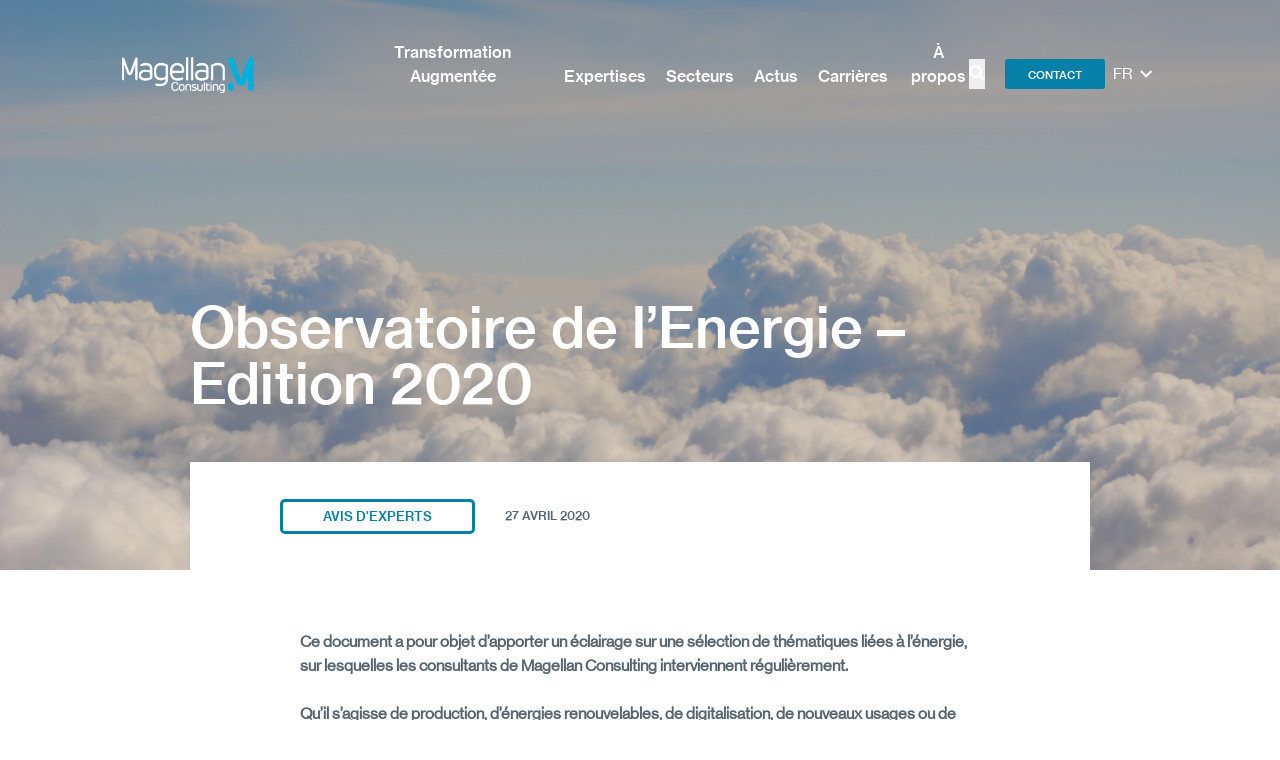

--- FILE ---
content_type: text/html; charset=UTF-8
request_url: https://www.magellan-consulting.eu/article/observatoire-de-lenergie-edition-2020/
body_size: 17619
content:
<!doctype html>
<html lang="fr-FR">
  <head>
    <meta charset="UTF-8">
    <meta http-equiv="x-ua-compatible" content="ie=edge">
    <meta name="viewport" content="width=device-width, initial-scale=1, shrink-to-fit=no">
    <script src='https://api.mapbox.com/mapbox-gl-js/v2.1.1/mapbox-gl.js'></script>
    <link href='https://api.mapbox.com/mapbox-gl-js/v2.1.1/mapbox-gl.css' rel='stylesheet' />
    <link href="https://cdnjs.cloudflare.com/ajax/libs/slim-select/1.27.0/slimselect.min.css" rel="stylesheet">
    <meta name='robots' content='index, follow, max-image-preview:large, max-snippet:-1, max-video-preview:-1' />

	<!-- This site is optimized with the Yoast SEO plugin v23.9 - https://yoast.com/wordpress/plugins/seo/ -->
	<title>Observatoire de l’Energie – Edition 2020 - Magellan Consulting</title>
	<meta name="description" content="Ce document a pour objet d’apporter un éclairage sur une sélection de thématiques liées à l’énergie, sur lesquelles les consultants de Magellan Consulting interviennent régulièrement." />
	<link rel="canonical" href="https://www.magellan-consulting.eu/article/observatoire-de-lenergie-edition-2020/" />
	<meta property="og:locale" content="fr_FR" />
	<meta property="og:type" content="article" />
	<meta property="og:title" content="Observatoire de l’Energie – Edition 2020 - Magellan Consulting" />
	<meta property="og:description" content="Ce document a pour objet d’apporter un éclairage sur une sélection de thématiques liées à l’énergie, sur lesquelles les consultants de Magellan Consulting interviennent régulièrement." />
	<meta property="og:url" content="https://www.magellan-consulting.eu/article/observatoire-de-lenergie-edition-2020/" />
	<meta property="og:site_name" content="Magellan Consulting" />
	<meta property="article:modified_time" content="2025-06-11T15:47:58+00:00" />
	<meta name="twitter:card" content="summary_large_image" />
	<script type="application/ld+json" class="yoast-schema-graph">{"@context":"https://schema.org","@graph":[{"@type":"WebPage","@id":"https://www.magellan-consulting.eu/article/observatoire-de-lenergie-edition-2020/","url":"https://www.magellan-consulting.eu/article/observatoire-de-lenergie-edition-2020/","name":"Observatoire de l’Energie – Edition 2020 - Magellan Consulting","isPartOf":{"@id":"https://www.magellan-consulting.eu/#website"},"datePublished":"2020-04-27T12:05:51+00:00","dateModified":"2025-06-11T15:47:58+00:00","description":"Ce document a pour objet d’apporter un éclairage sur une sélection de thématiques liées à l’énergie, sur lesquelles les consultants de Magellan Consulting interviennent régulièrement.","breadcrumb":{"@id":"https://www.magellan-consulting.eu/article/observatoire-de-lenergie-edition-2020/#breadcrumb"},"inLanguage":"fr-FR","potentialAction":[{"@type":"ReadAction","target":["https://www.magellan-consulting.eu/article/observatoire-de-lenergie-edition-2020/"]}]},{"@type":"BreadcrumbList","@id":"https://www.magellan-consulting.eu/article/observatoire-de-lenergie-edition-2020/#breadcrumb","itemListElement":[{"@type":"ListItem","position":1,"name":"Home","item":"https://www.magellan-consulting.eu/"},{"@type":"ListItem","position":2,"name":"Articles","item":"https://www.magellan-consulting.eu/article/"},{"@type":"ListItem","position":3,"name":"Observatoire de l’Energie – Edition 2020"}]},{"@type":"WebSite","@id":"https://www.magellan-consulting.eu/#website","url":"https://www.magellan-consulting.eu/","name":"Magellan Consulting","description":"entité Conseil du Groupe Magellan Partners","potentialAction":[{"@type":"SearchAction","target":{"@type":"EntryPoint","urlTemplate":"https://www.magellan-consulting.eu/?s={search_term_string}"},"query-input":{"@type":"PropertyValueSpecification","valueRequired":true,"valueName":"search_term_string"}}],"inLanguage":"fr-FR"}]}</script>
	<!-- / Yoast SEO plugin. -->


<link rel='dns-prefetch' href='//www.magellan-partners.eu' />
<link rel='dns-prefetch' href='//www.googletagmanager.com' />
<link href='https://fonts.gstatic.com' crossorigin rel='preconnect' />
<link rel="alternate" title="oEmbed (JSON)" type="application/json+oembed" href="https://www.magellan-consulting.eu/wp-json/oembed/1.0/embed?url=https%3A%2F%2Fwww.magellan-consulting.eu%2Farticle%2Fobservatoire-de-lenergie-edition-2020%2F&#038;lang=fr" />
<link rel="alternate" title="oEmbed (XML)" type="text/xml+oembed" href="https://www.magellan-consulting.eu/wp-json/oembed/1.0/embed?url=https%3A%2F%2Fwww.magellan-consulting.eu%2Farticle%2Fobservatoire-de-lenergie-edition-2020%2F&#038;format=xml&#038;lang=fr" />
<style id='wp-img-auto-sizes-contain-inline-css'>
img:is([sizes=auto i],[sizes^="auto," i]){contain-intrinsic-size:3000px 1500px}
/*# sourceURL=wp-img-auto-sizes-contain-inline-css */
</style>
<style id='wp-emoji-styles-inline-css'>

	img.wp-smiley, img.emoji {
		display: inline !important;
		border: none !important;
		box-shadow: none !important;
		height: 1em !important;
		width: 1em !important;
		margin: 0 0.07em !important;
		vertical-align: -0.1em !important;
		background: none !important;
		padding: 0 !important;
	}
/*# sourceURL=wp-emoji-styles-inline-css */
</style>
<link rel='stylesheet' id='wp-block-library-css' href='https://www.magellan-consulting.eu/wp-includes/css/dist/block-library/style.min.css?ver=3f133113b1cc81d4c343ee0f06bddd31' media='all' />
<style id='global-styles-inline-css'>
:root{--wp--preset--aspect-ratio--square: 1;--wp--preset--aspect-ratio--4-3: 4/3;--wp--preset--aspect-ratio--3-4: 3/4;--wp--preset--aspect-ratio--3-2: 3/2;--wp--preset--aspect-ratio--2-3: 2/3;--wp--preset--aspect-ratio--16-9: 16/9;--wp--preset--aspect-ratio--9-16: 9/16;--wp--preset--color--black: #000000;--wp--preset--color--cyan-bluish-gray: #abb8c3;--wp--preset--color--white: #ffffff;--wp--preset--color--pale-pink: #f78da7;--wp--preset--color--vivid-red: #cf2e2e;--wp--preset--color--luminous-vivid-orange: #ff6900;--wp--preset--color--luminous-vivid-amber: #fcb900;--wp--preset--color--light-green-cyan: #7bdcb5;--wp--preset--color--vivid-green-cyan: #00d084;--wp--preset--color--pale-cyan-blue: #8ed1fc;--wp--preset--color--vivid-cyan-blue: #0693e3;--wp--preset--color--vivid-purple: #9b51e0;--wp--preset--color--primary: #525ddc;--wp--preset--gradient--vivid-cyan-blue-to-vivid-purple: linear-gradient(135deg,rgb(6,147,227) 0%,rgb(155,81,224) 100%);--wp--preset--gradient--light-green-cyan-to-vivid-green-cyan: linear-gradient(135deg,rgb(122,220,180) 0%,rgb(0,208,130) 100%);--wp--preset--gradient--luminous-vivid-amber-to-luminous-vivid-orange: linear-gradient(135deg,rgb(252,185,0) 0%,rgb(255,105,0) 100%);--wp--preset--gradient--luminous-vivid-orange-to-vivid-red: linear-gradient(135deg,rgb(255,105,0) 0%,rgb(207,46,46) 100%);--wp--preset--gradient--very-light-gray-to-cyan-bluish-gray: linear-gradient(135deg,rgb(238,238,238) 0%,rgb(169,184,195) 100%);--wp--preset--gradient--cool-to-warm-spectrum: linear-gradient(135deg,rgb(74,234,220) 0%,rgb(151,120,209) 20%,rgb(207,42,186) 40%,rgb(238,44,130) 60%,rgb(251,105,98) 80%,rgb(254,248,76) 100%);--wp--preset--gradient--blush-light-purple: linear-gradient(135deg,rgb(255,206,236) 0%,rgb(152,150,240) 100%);--wp--preset--gradient--blush-bordeaux: linear-gradient(135deg,rgb(254,205,165) 0%,rgb(254,45,45) 50%,rgb(107,0,62) 100%);--wp--preset--gradient--luminous-dusk: linear-gradient(135deg,rgb(255,203,112) 0%,rgb(199,81,192) 50%,rgb(65,88,208) 100%);--wp--preset--gradient--pale-ocean: linear-gradient(135deg,rgb(255,245,203) 0%,rgb(182,227,212) 50%,rgb(51,167,181) 100%);--wp--preset--gradient--electric-grass: linear-gradient(135deg,rgb(202,248,128) 0%,rgb(113,206,126) 100%);--wp--preset--gradient--midnight: linear-gradient(135deg,rgb(2,3,129) 0%,rgb(40,116,252) 100%);--wp--preset--font-size--small: 13px;--wp--preset--font-size--medium: 20px;--wp--preset--font-size--large: 36px;--wp--preset--font-size--x-large: 42px;--wp--preset--spacing--20: 0.44rem;--wp--preset--spacing--30: 0.67rem;--wp--preset--spacing--40: 1rem;--wp--preset--spacing--50: 1.5rem;--wp--preset--spacing--60: 2.25rem;--wp--preset--spacing--70: 3.38rem;--wp--preset--spacing--80: 5.06rem;--wp--preset--shadow--natural: 6px 6px 9px rgba(0, 0, 0, 0.2);--wp--preset--shadow--deep: 12px 12px 50px rgba(0, 0, 0, 0.4);--wp--preset--shadow--sharp: 6px 6px 0px rgba(0, 0, 0, 0.2);--wp--preset--shadow--outlined: 6px 6px 0px -3px rgb(255, 255, 255), 6px 6px rgb(0, 0, 0);--wp--preset--shadow--crisp: 6px 6px 0px rgb(0, 0, 0);}:where(body) { margin: 0; }.wp-site-blocks > .alignleft { float: left; margin-right: 2em; }.wp-site-blocks > .alignright { float: right; margin-left: 2em; }.wp-site-blocks > .aligncenter { justify-content: center; margin-left: auto; margin-right: auto; }:where(.is-layout-flex){gap: 0.5em;}:where(.is-layout-grid){gap: 0.5em;}.is-layout-flow > .alignleft{float: left;margin-inline-start: 0;margin-inline-end: 2em;}.is-layout-flow > .alignright{float: right;margin-inline-start: 2em;margin-inline-end: 0;}.is-layout-flow > .aligncenter{margin-left: auto !important;margin-right: auto !important;}.is-layout-constrained > .alignleft{float: left;margin-inline-start: 0;margin-inline-end: 2em;}.is-layout-constrained > .alignright{float: right;margin-inline-start: 2em;margin-inline-end: 0;}.is-layout-constrained > .aligncenter{margin-left: auto !important;margin-right: auto !important;}.is-layout-constrained > :where(:not(.alignleft):not(.alignright):not(.alignfull)){margin-left: auto !important;margin-right: auto !important;}body .is-layout-flex{display: flex;}.is-layout-flex{flex-wrap: wrap;align-items: center;}.is-layout-flex > :is(*, div){margin: 0;}body .is-layout-grid{display: grid;}.is-layout-grid > :is(*, div){margin: 0;}body{padding-top: 0px;padding-right: 0px;padding-bottom: 0px;padding-left: 0px;}a:where(:not(.wp-element-button)){text-decoration: underline;}:root :where(.wp-element-button, .wp-block-button__link){background-color: #32373c;border-width: 0;color: #fff;font-family: inherit;font-size: inherit;font-style: inherit;font-weight: inherit;letter-spacing: inherit;line-height: inherit;padding-top: calc(0.667em + 2px);padding-right: calc(1.333em + 2px);padding-bottom: calc(0.667em + 2px);padding-left: calc(1.333em + 2px);text-decoration: none;text-transform: inherit;}.has-black-color{color: var(--wp--preset--color--black) !important;}.has-cyan-bluish-gray-color{color: var(--wp--preset--color--cyan-bluish-gray) !important;}.has-white-color{color: var(--wp--preset--color--white) !important;}.has-pale-pink-color{color: var(--wp--preset--color--pale-pink) !important;}.has-vivid-red-color{color: var(--wp--preset--color--vivid-red) !important;}.has-luminous-vivid-orange-color{color: var(--wp--preset--color--luminous-vivid-orange) !important;}.has-luminous-vivid-amber-color{color: var(--wp--preset--color--luminous-vivid-amber) !important;}.has-light-green-cyan-color{color: var(--wp--preset--color--light-green-cyan) !important;}.has-vivid-green-cyan-color{color: var(--wp--preset--color--vivid-green-cyan) !important;}.has-pale-cyan-blue-color{color: var(--wp--preset--color--pale-cyan-blue) !important;}.has-vivid-cyan-blue-color{color: var(--wp--preset--color--vivid-cyan-blue) !important;}.has-vivid-purple-color{color: var(--wp--preset--color--vivid-purple) !important;}.has-primary-color{color: var(--wp--preset--color--primary) !important;}.has-black-background-color{background-color: var(--wp--preset--color--black) !important;}.has-cyan-bluish-gray-background-color{background-color: var(--wp--preset--color--cyan-bluish-gray) !important;}.has-white-background-color{background-color: var(--wp--preset--color--white) !important;}.has-pale-pink-background-color{background-color: var(--wp--preset--color--pale-pink) !important;}.has-vivid-red-background-color{background-color: var(--wp--preset--color--vivid-red) !important;}.has-luminous-vivid-orange-background-color{background-color: var(--wp--preset--color--luminous-vivid-orange) !important;}.has-luminous-vivid-amber-background-color{background-color: var(--wp--preset--color--luminous-vivid-amber) !important;}.has-light-green-cyan-background-color{background-color: var(--wp--preset--color--light-green-cyan) !important;}.has-vivid-green-cyan-background-color{background-color: var(--wp--preset--color--vivid-green-cyan) !important;}.has-pale-cyan-blue-background-color{background-color: var(--wp--preset--color--pale-cyan-blue) !important;}.has-vivid-cyan-blue-background-color{background-color: var(--wp--preset--color--vivid-cyan-blue) !important;}.has-vivid-purple-background-color{background-color: var(--wp--preset--color--vivid-purple) !important;}.has-primary-background-color{background-color: var(--wp--preset--color--primary) !important;}.has-black-border-color{border-color: var(--wp--preset--color--black) !important;}.has-cyan-bluish-gray-border-color{border-color: var(--wp--preset--color--cyan-bluish-gray) !important;}.has-white-border-color{border-color: var(--wp--preset--color--white) !important;}.has-pale-pink-border-color{border-color: var(--wp--preset--color--pale-pink) !important;}.has-vivid-red-border-color{border-color: var(--wp--preset--color--vivid-red) !important;}.has-luminous-vivid-orange-border-color{border-color: var(--wp--preset--color--luminous-vivid-orange) !important;}.has-luminous-vivid-amber-border-color{border-color: var(--wp--preset--color--luminous-vivid-amber) !important;}.has-light-green-cyan-border-color{border-color: var(--wp--preset--color--light-green-cyan) !important;}.has-vivid-green-cyan-border-color{border-color: var(--wp--preset--color--vivid-green-cyan) !important;}.has-pale-cyan-blue-border-color{border-color: var(--wp--preset--color--pale-cyan-blue) !important;}.has-vivid-cyan-blue-border-color{border-color: var(--wp--preset--color--vivid-cyan-blue) !important;}.has-vivid-purple-border-color{border-color: var(--wp--preset--color--vivid-purple) !important;}.has-primary-border-color{border-color: var(--wp--preset--color--primary) !important;}.has-vivid-cyan-blue-to-vivid-purple-gradient-background{background: var(--wp--preset--gradient--vivid-cyan-blue-to-vivid-purple) !important;}.has-light-green-cyan-to-vivid-green-cyan-gradient-background{background: var(--wp--preset--gradient--light-green-cyan-to-vivid-green-cyan) !important;}.has-luminous-vivid-amber-to-luminous-vivid-orange-gradient-background{background: var(--wp--preset--gradient--luminous-vivid-amber-to-luminous-vivid-orange) !important;}.has-luminous-vivid-orange-to-vivid-red-gradient-background{background: var(--wp--preset--gradient--luminous-vivid-orange-to-vivid-red) !important;}.has-very-light-gray-to-cyan-bluish-gray-gradient-background{background: var(--wp--preset--gradient--very-light-gray-to-cyan-bluish-gray) !important;}.has-cool-to-warm-spectrum-gradient-background{background: var(--wp--preset--gradient--cool-to-warm-spectrum) !important;}.has-blush-light-purple-gradient-background{background: var(--wp--preset--gradient--blush-light-purple) !important;}.has-blush-bordeaux-gradient-background{background: var(--wp--preset--gradient--blush-bordeaux) !important;}.has-luminous-dusk-gradient-background{background: var(--wp--preset--gradient--luminous-dusk) !important;}.has-pale-ocean-gradient-background{background: var(--wp--preset--gradient--pale-ocean) !important;}.has-electric-grass-gradient-background{background: var(--wp--preset--gradient--electric-grass) !important;}.has-midnight-gradient-background{background: var(--wp--preset--gradient--midnight) !important;}.has-small-font-size{font-size: var(--wp--preset--font-size--small) !important;}.has-medium-font-size{font-size: var(--wp--preset--font-size--medium) !important;}.has-large-font-size{font-size: var(--wp--preset--font-size--large) !important;}.has-x-large-font-size{font-size: var(--wp--preset--font-size--x-large) !important;}
:where(.wp-block-post-template.is-layout-flex){gap: 1.25em;}:where(.wp-block-post-template.is-layout-grid){gap: 1.25em;}
:where(.wp-block-term-template.is-layout-flex){gap: 1.25em;}:where(.wp-block-term-template.is-layout-grid){gap: 1.25em;}
:where(.wp-block-columns.is-layout-flex){gap: 2em;}:where(.wp-block-columns.is-layout-grid){gap: 2em;}
:root :where(.wp-block-pullquote){font-size: 1.5em;line-height: 1.6;}
/*# sourceURL=global-styles-inline-css */
</style>
<link rel='stylesheet' id='ppress-frontend-css' href='https://www.magellan-partners.eu/app/plugins/wp-user-avatar/assets/css/frontend.min.css?ver=4.16.7' media='all' />
<link rel='stylesheet' id='ppress-flatpickr-css' href='https://www.magellan-partners.eu/app/plugins/wp-user-avatar/assets/flatpickr/flatpickr.min.css?ver=4.16.7' media='all' />
<link rel='stylesheet' id='ppress-select2-css' href='https://www.magellan-partners.eu/app/plugins/wp-user-avatar/assets/select2/select2.min.css?ver=3f133113b1cc81d4c343ee0f06bddd31' media='all' />
<link rel='stylesheet' id='app/0-css' href='https://www.magellan-partners.eu/app/themes/magellan-partners-theme/public/css/app.489218.css' media='all' />
<script src="https://www.magellan-consulting.eu/wp-includes/js/jquery/jquery.min.js?ver=3.7.1" id="jquery-core-js"></script>
<script src="https://www.magellan-consulting.eu/wp-includes/js/jquery/jquery-migrate.min.js?ver=3.4.1" id="jquery-migrate-js"></script>
<script src="https://www.magellan-partners.eu/app/plugins/wp-user-avatar/assets/flatpickr/flatpickr.min.js?ver=4.16.7" id="ppress-flatpickr-js"></script>
<script src="https://www.magellan-partners.eu/app/plugins/wp-user-avatar/assets/select2/select2.min.js?ver=4.16.7" id="ppress-select2-js"></script>
<link rel="https://api.w.org/" href="https://www.magellan-consulting.eu/wp-json/" /><link rel="alternate" title="JSON" type="application/json" href="https://www.magellan-consulting.eu/wp-json/wp/v2/article/2559" /><link rel="EditURI" type="application/rsd+xml" title="RSD" href="https://www.magellan-consulting.eu/xmlrpc.php?rsd" />

<link rel='shortlink' href='https://www.magellan-consulting.eu/?p=2559' />
<meta name="generator" content="Site Kit by Google 1.166.0" /><script>(function(i,s,o,g,r,a,m){i['GoogleAnalyticsObject']=r;i[r]=i[r]||function(){(i[r].q=i[r].q||[]).push(arguments)},i[r].l=1*new Date();a=s.createElement(o),m=s.getElementsByTagName(o)[0];a.async=1;a.src=g;m.parentNode.insertBefore(a,m)})(window,document,'script','//www.google-analytics.com/analytics.js','ga');ga('create', '  ', 'auto');ga('require', 'displayfeatures');ga('send', 'pageview',);</script><style>.recentcomments a{display:inline !important;padding:0 !important;margin:0 !important;}</style>
<!-- Extrait Google Tag Manager ajouté par Site Kit -->
<script>
			( function( w, d, s, l, i ) {
				w[l] = w[l] || [];
				w[l].push( {'gtm.start': new Date().getTime(), event: 'gtm.js'} );
				var f = d.getElementsByTagName( s )[0],
					j = d.createElement( s ), dl = l != 'dataLayer' ? '&l=' + l : '';
				j.async = true;
				j.src = 'https://www.googletagmanager.com/gtm.js?id=' + i + dl;
				f.parentNode.insertBefore( j, f );
			} )( window, document, 'script', 'dataLayer', 'GTM-M992ZWHC' );
			
</script>

<!-- End Google Tag Manager snippet added by Site Kit -->
<link rel="icon" href="https://www.magellan-partners.eu/app/uploads/sites/2/2021/05/cropped-icone_site3-32x32.png" sizes="32x32" />
<link rel="icon" href="https://www.magellan-partners.eu/app/uploads/sites/2/2021/05/cropped-icone_site3-192x192.png" sizes="192x192" />
<link rel="apple-touch-icon" href="https://www.magellan-partners.eu/app/uploads/sites/2/2021/05/cropped-icone_site3-180x180.png" />
<meta name="msapplication-TileImage" content="https://www.magellan-partners.eu/app/uploads/sites/2/2021/05/cropped-icone_site3-270x270.png" />
  </head>

  <body class="wp-singular article-template-default single single-article postid-2559 wp-embed-responsive wp-theme-magellan-partners-theme observatoire-de-lenergie-edition-2020" id="ancre-up" class="relative">
    		<!-- Extrait Google Tag Manager (noscript) ajouté par Site Kit -->
		<noscript>
			<iframe src="https://www.googletagmanager.com/ns.html?id=GTM-M992ZWHC" height="0" width="0" style="display:none;visibility:hidden"></iframe>
		</noscript>
		<!-- End Google Tag Manager (noscript) snippet added by Site Kit -->
		    
    <div id="app">
      <div id="hidden-search-open">
    <a href="#main-content" class="sr-only focus:not-sr-only focus:z-50 ">
    Aller au contenu
  </a>
  <header class="desktop hidden lg:block banner absolute top-0 w-full bg-transparent z-50 text-white"
    data-original-text-color="text-white">
    <div
        class="flex flex-row wrapper pt-30 mb-30 relative  borderHeader  flex flex-row justify-between items-center">
        <a class="brand mr-60 flex" href="https://www.magellan-consulting.eu/">
			<img
				class="max-h-65 lg:max-h-full h-auto w-auto xmd:ml-0 ml-20"
				src="https://www.magellan-partners.eu/app/uploads/sites/2/2021/04/Magellan-Consulting_Blanc.png"
				alt=""
				data-dark="https://www.magellan-partners.eu/app/uploads/sites/2/2021/04/Magellan-Consulting_Bleu.png"
				data-bright="https://www.magellan-partners.eu/app/uploads/sites/2/2021/04/Magellan-Consulting_Blanc.png"
			>
		</a>
	
        <nav class="menu-panel w-100% flex flex-col items-center" role="navigation" aria-label="Main menu">
                            <div class="flex flex-row items-end z-10">
                                            <div class="flex flex-row justify-center pb-30 pt-10 text-center h-100% menu-item ml-20 "
                            data-menu-item-id="7188" role="none">
                            <a href="https://www.magellan-partners.eu/transformation-augmentee/" class="font-primary500" role="menuitem">
                                Transformation Augmentée
                            </a>
                        </div>
                                            <div class="flex flex-row justify-center pb-30 pt-10 text-center h-100% menu-item ml-20 "
                            data-menu-item-id="6661" role="none">
                            <a href="https://www.magellan-consulting.eu/expertises/" class="font-primary500" role="menuitem">
                                Expertises
                            </a>
                        </div>
                                            <div class="flex flex-row justify-center pb-30 pt-10 text-center h-100% menu-item ml-20 "
                            data-menu-item-id="6671" role="none">
                            <a href="https://www.magellan-consulting.eu/secteurs-dactivite/" class="font-primary500" role="menuitem">
                                Secteurs
                            </a>
                        </div>
                                            <div class="flex flex-row justify-center pb-30 pt-10 text-center h-100% menu-item ml-20 "
                            data-menu-item-id="6690" role="none">
                            <a href="https://www.magellan-consulting.eu/actualites/" class="font-primary500" role="menuitem">
                                Actus
                            </a>
                        </div>
                                            <div class="flex flex-row justify-center pb-30 pt-10 text-center h-100% menu-item ml-20 "
                            data-menu-item-id="6683" role="none">
                            <a href="#" class="font-primary500" role="menuitem">
                                Carrières
                            </a>
                        </div>
                                            <div class="flex flex-row justify-center pb-30 pt-10 text-center h-100% menu-item ml-20 "
                            data-menu-item-id="6678" role="none">
                            <a href="https://www.magellan-consulting.eu/a-propos/" class="font-primary500" role="menuitem">
                                À propos
                            </a>
                        </div>
                                    </div>
                                                            <div class="submenu-panel left-1/2 -translate-x-1/2 top-full w-screen bg-white hidden"
                            data-menu-item-id="7188" role="menu"
                            aria-label="Transformation Augmentée submenu">
                            <div class="mx-auto max-w-1080 py-30 xl:px-0 px-90">
                                <div class="flex flex-row flex-wrap w-full">
                                                                                                                        <div class="w-33% mb-20" role="none">
                                                <a href="https://www.magellan-partners.eu/transformation-augmentee/ia-generative/"
                                                    class="text-gray font-primary text-16"
                                                    target="" role="menuitem">
                                                    IA Générative
                                                </a>
                                            </div>
                                                                                                                                                                <div class="w-33% mb-20" role="none">
                                                <a href="https://www.magellan-partners.eu/transformation-augmentee/plateformes-intelligentes/"
                                                    class="text-gray font-primary text-16"
                                                    target="" role="menuitem">
                                                    Plateformes Intelligentes
                                                </a>
                                            </div>
                                                                                                                                                                <div class="w-33% mb-20" role="none">
                                                <a href="https://www.magellan-partners.eu/transformation-augmentee/nouvelle-donne-humaine-societale/"
                                                    class="text-gray font-primary text-16"
                                                    target="" role="menuitem">
                                                    Nouvelle donne Humaine et Sociétale
                                                </a>
                                            </div>
                                                                                                                                                                <div class="w-33% mb-20" role="none">
                                                <a href="https://www.magellan-partners.eu/transformation-augmentee/sustainability/"
                                                    class="text-gray font-primary text-16"
                                                    target="" role="menuitem">
                                                    Sustainability
                                                </a>
                                            </div>
                                                                                                                                                                <div class="w-33% mb-20" role="none">
                                                <a href="https://www.magellan-partners.eu/transformation-augmentee/consultant-augmente/"
                                                    class="text-gray font-primary text-16"
                                                    target="" role="menuitem">
                                                    Le Consultant Augmenté
                                                </a>
                                            </div>
                                                                                                            </div>
                            </div>
                        </div>
                                                                                <div class="submenu-panel left-1/2 -translate-x-1/2 top-full w-screen bg-white hidden"
                            data-menu-item-id="6661" role="menu"
                            aria-label="Expertises submenu">
                            <div class="mx-auto max-w-1080 py-30 xl:px-0 px-90">
                                <div class="flex flex-row flex-wrap w-full">
                                                                                                                        <div class="w-33% mb-20" role="none">
                                                <a href="https://www.magellan-consulting.eu/expertises/strategie-et-innovation-digitale/"
                                                    class="text-gray font-primary text-16"
                                                    target="" role="menuitem">
                                                    Stratégie et Innovation digitale
                                                </a>
                                            </div>
                                                                                                                                                                <div class="w-33% mb-20" role="none">
                                                <a href="https://www.magellan-consulting.eu/expertises/data-et-ia/"
                                                    class="text-gray font-primary text-16"
                                                    target="" role="menuitem">
                                                    DATA et IA
                                                </a>
                                            </div>
                                                                                                                                                                <div class="w-33% mb-20" role="none">
                                                <a href="https://www.magellan-consulting.eu/expertises/smart-cities-et-territories/"
                                                    class="text-gray font-primary text-16"
                                                    target="" role="menuitem">
                                                    Smart Cities &amp; Territories
                                                </a>
                                            </div>
                                                                                                                                                                <div class="w-33% mb-20" role="none">
                                                <a href="https://www.magellan-consulting.eu/cio-advisory/"
                                                    class="text-gray font-primary text-16"
                                                    target="" role="menuitem">
                                                    CIO Advisory
                                                </a>
                                            </div>
                                                                                                                                                                <div class="w-33% mb-20" role="none">
                                                <a href="https://www.magellan-consulting.eu/expertises/conduite-du-changement/"
                                                    class="text-gray font-primary text-16"
                                                    target="" role="menuitem">
                                                    Conduite du changement
                                                </a>
                                            </div>
                                                                                                                                                                <div class="w-33% mb-20" role="none">
                                                <a href="https://www.magellan-consulting.eu/expertises/securite/"
                                                    class="text-gray font-primary text-16"
                                                    target="" role="menuitem">
                                                    Sécurité
                                                </a>
                                            </div>
                                                                                                                                                                <div class="w-33% mb-20" role="none">
                                                <a href="https://www.magellan-consulting.eu/expertises/finance-dentreprise/"
                                                    class="text-gray font-primary text-16"
                                                    target="" role="menuitem">
                                                    Finance d’entreprise
                                                </a>
                                            </div>
                                                                                                            </div>
                            </div>
                        </div>
                                                                                <div class="submenu-panel left-1/2 -translate-x-1/2 top-full w-screen bg-white hidden"
                            data-menu-item-id="6671" role="menu"
                            aria-label="Secteurs submenu">
                            <div class="mx-auto max-w-1080 py-30 xl:px-0 px-90">
                                <div class="flex flex-row flex-wrap w-full">
                                                                                                                        <div class="w-33% mb-20" role="none">
                                                <a href="https://www.magellan-consulting.eu/secteurs-dactivite/expertise-banque/"
                                                    class="text-gray font-primary text-16"
                                                    target="" role="menuitem">
                                                    Banque
                                                </a>
                                            </div>
                                                                                                                                                                <div class="w-33% mb-20" role="none">
                                                <a href="https://www.magellan-consulting.eu/secteurs-dactivite/assurance/"
                                                    class="text-gray font-primary text-16"
                                                    target="" role="menuitem">
                                                    Assurance
                                                </a>
                                            </div>
                                                                                                                                                                <div class="w-33% mb-20" role="none">
                                                <a href="https://www.magellan-consulting.eu/secteurs-dactivite/energie-utilities/"
                                                    class="text-gray font-primary text-16"
                                                    target="" role="menuitem">
                                                    Energie et Utilities
                                                </a>
                                            </div>
                                                                                                                                                                <div class="w-33% mb-20" role="none">
                                                <a href="https://www.magellan-consulting.eu/secteurs-dactivite/industrie-services-transports/"
                                                    class="text-gray font-primary text-16"
                                                    target="" role="menuitem">
                                                    Industrie, Services &amp; Transports
                                                </a>
                                            </div>
                                                                                                                                                                <div class="w-33% mb-20" role="none">
                                                <a href="https://www.magellan-consulting.eu/secteurs-dactivite/secteur-public-villes-et-collectivites/"
                                                    class="text-gray font-primary text-16"
                                                    target="" role="menuitem">
                                                    Secteur Public, Villes et Collectivités
                                                </a>
                                            </div>
                                                                                                                                                                <div class="w-33% mb-20" role="none">
                                                <a href="https://www.magellan-consulting.eu/secteurs-dactivite/sante-et-protection-sociale/"
                                                    class="text-gray font-primary text-16"
                                                    target="" role="menuitem">
                                                    Santé et Protection sociale
                                                </a>
                                            </div>
                                                                                                            </div>
                            </div>
                        </div>
                                                                                                                    <div class="submenu-panel left-1/2 -translate-x-1/2 top-full w-screen bg-white hidden"
                            data-menu-item-id="6683" role="menu"
                            aria-label="Carrières submenu">
                            <div class="mx-auto max-w-1080 py-30 xl:px-0 px-90">
                                <div class="flex flex-row flex-wrap w-full">
                                                                                                                        <div class="w-33% mb-20" role="none">
                                                <a href="https://www.magellan-consulting.eu/la-vie-chez-magellan-consulting/"
                                                    class="text-gray font-primary text-16"
                                                    target="" role="menuitem">
                                                    La vie chez Magellan Consulting
                                                </a>
                                            </div>
                                                                                                                                                                <div class="w-33% mb-20" role="none">
                                                <a href="https://www.magellan-consulting.eu/avantages-collaborateurs/"
                                                    class="text-gray font-primary text-16"
                                                    target="" role="menuitem">
                                                    Les avantages de nos collaborateurs
                                                </a>
                                            </div>
                                                                                                                                                                <div class="w-33% mb-20" role="none">
                                                <a href="https://www.magellan-consulting.eu/offres-emploi/"
                                                    class="text-gray font-primary text-16"
                                                    target="" role="menuitem">
                                                    Offres d’emploi
                                                </a>
                                            </div>
                                                                                                                                                                <div class="w-33% mb-20" role="none">
                                                <a href="https://www.magellan-consulting.eu/collaborateur-experimente/"
                                                    class="text-gray font-primary text-16"
                                                    target="" role="menuitem">
                                                    Être collaborateur expérimenté
                                                </a>
                                            </div>
                                                                                                                                                                <div class="w-33% mb-20" role="none">
                                                <a href="https://www.magellan-consulting.eu/collaborateur-junior/"
                                                    class="text-gray font-primary text-16"
                                                    target="" role="menuitem">
                                                    Être collaborateur junior
                                                </a>
                                            </div>
                                                                                                            </div>
                            </div>
                        </div>
                                                                                <div class="submenu-panel left-1/2 -translate-x-1/2 top-full w-screen bg-white hidden"
                            data-menu-item-id="6678" role="menu"
                            aria-label="À propos submenu">
                            <div class="mx-auto max-w-1080 py-30 xl:px-0 px-90">
                                <div class="flex flex-row flex-wrap w-full">
                                                                                                                        <div class="w-33% mb-20" role="none">
                                                <a href="https://www.magellan-consulting.eu/a-propos/decouvrez-magellan-consulting/"
                                                    class="text-gray font-primary text-16"
                                                    target="" role="menuitem">
                                                    Découvrez Magellan Consulting
                                                </a>
                                            </div>
                                                                                                                                                                <div class="w-33% mb-20" role="none">
                                                <a href="https://www.magellan-consulting.eu/a-propos/innovation-chez-magellan-partners/"
                                                    class="text-gray font-primary text-16"
                                                    target="" role="menuitem">
                                                    Innovation chez Magellan Partners
                                                </a>
                                            </div>
                                                                                                                                                                <div class="w-33% mb-20" role="none">
                                                <a href="https://www.magellan-consulting.eu/a-propos/notre-equipe-dirigeante/"
                                                    class="text-gray font-primary text-16"
                                                    target="" role="menuitem">
                                                    Notre équipe dirigeante
                                                </a>
                                            </div>
                                                                                                                                                                <div class="w-33% mb-20" role="none">
                                                <a href="https://www.magellan-partners.eu/notre-politique-rse/"
                                                    class="text-gray font-primary text-16"
                                                    target="" role="menuitem">
                                                    Notre politique RSE
                                                </a>
                                            </div>
                                                                                                                                                                <div class="w-33% mb-20" role="none">
                                                <a href="https://www.magellan-consulting.eu/a-propos/groupe-magellan-partners/"
                                                    class="text-gray font-primary text-16"
                                                    target="" role="menuitem">
                                                    Le Groupe Magellan Partners
                                                </a>
                                            </div>
                                                                                                            </div>
                            </div>
                        </div>
                                                        </nav>
        <div class="flex">
            <button id="open-search-js" class="mr-20" tabindex="0">
                <svg class="ico fill-current" xmlns="http://www.w3.org/2000/svg" viewBox="0 0 40 40">
    <path d="M29.744,25.324c4.67-6.944,3.302-16.3-3.16-21.62c-6.46-5.318-15.904-4.86-21.822,1.058c-5.92,5.918-6.376,15.36-1.058,21.824c5.32,6.46,14.676,7.828,21.62,3.16l9.38,9.376c1.224,1.186,3.174,1.168,4.38-0.038c1.206-1.206,1.224-3.156,0.04-4.38C39.124,34.703,29.744,25.324,29.744,25.324z M16.254,26.256c-5.526,0-10.004-4.48-10.004-10.002c0-5.526,4.48-10.004,10.004-10.004s10.002,4.48,10.002,10.004c0,2.652-1.054,5.196-2.93,7.072C21.45,25.202,18.906,26.256,16.254,26.256z"/>
</svg>            </button>

                            <a class="pt-8 text-center text-white bg-blue w-100 h-30 rounded-3 text-11 font-primary500"
                    						href="/contact" >
                    CONTACT
                </a>
                    </div>
        <div class="custom-select" role="combobox" aria-haspopup="listbox" aria-expanded="false">
		<select name="language" id="lang_choice_1" onchange="console.log(this.value); location = this.value;">
        <option value="https://www.magellan-consulting.eu/en/">EN</option>
        <option value="" selected>FR</option>
      </select>
      					<svg aria-hidden="true" class="ico fill-current select-selected-arrow" xmlns="http://www.w3.org/2000/svg" viewBox="0 0 40 40">
    <path d="M35,7.5l-15,15L5,7.5l-5,5l20,20l20-20L35,7.5z"/>
</svg>			</div>
    </div>
</header>
  <header class="tablet hidden xmd:block lg:hidden banner absolute top-0 w-full bg-transparent z-50 text-white" data-original-text-color="text-white">
	<div class="flex flex-row justify-between pt-30 pb-50 w-90% wrapper js-border-container">
		<a class="brand mr-60 flex" href="https://www.magellan-consulting.eu/">
			<img
				class="max-h-65 lg:max-h-full h-auto w-auto xmd:ml-0 ml-20"
				src="https://www.magellan-partners.eu/app/uploads/sites/2/2021/04/Magellan-Consulting_Blanc.png"
				alt=""
				data-dark="https://www.magellan-partners.eu/app/uploads/sites/2/2021/04/Magellan-Consulting_Bleu.png"
				data-bright="https://www.magellan-partners.eu/app/uploads/sites/2/2021/04/Magellan-Consulting_Blanc.png"
			>
		</a>
	
		<nav class="w-50% flex flex-row justify-between items-center">
			<div class="flex flex-col justify-center h-100% menu-switcher">
				Menu
			</div>
			<a id="open-search-js-tablette">
				<svg class="ico fill-current" xmlns="http://www.w3.org/2000/svg" viewBox="0 0 40 40">
    <path d="M29.744,25.324c4.67-6.944,3.302-16.3-3.16-21.62c-6.46-5.318-15.904-4.86-21.822,1.058c-5.92,5.918-6.376,15.36-1.058,21.824c5.32,6.46,14.676,7.828,21.62,3.16l9.38,9.376c1.224,1.186,3.174,1.168,4.38-0.038c1.206-1.206,1.224-3.156,0.04-4.38C39.124,34.703,29.744,25.324,29.744,25.324z M16.254,26.256c-5.526,0-10.004-4.48-10.004-10.002c0-5.526,4.48-10.004,10.004-10.004s10.002,4.48,10.002,10.004c0,2.652-1.054,5.196-2.93,7.072C21.45,25.202,18.906,26.256,16.254,26.256z"/>
</svg>			</a>
							<a class="pt-8 text-center text-blue-dark bg-white w-100 h-30 rounded-3 text-11 font-primary500" href="/contact">
					CONTACT
				</a>
						<div class="custom-select" role="combobox" aria-haspopup="listbox" aria-expanded="false">
		<select name="language" id="lang_choice_1" onchange="console.log(this.value); location = this.value;">
        <option value="https://www.magellan-consulting.eu/en/">EN</option>
        <option value="" selected>FR</option>
      </select>
      					<svg aria-hidden="true" class="ico fill-current select-selected-arrow" xmlns="http://www.w3.org/2000/svg" viewBox="0 0 40 40">
    <path d="M35,7.5l-15,15L5,7.5l-5,5l20,20l20-20L35,7.5z"/>
</svg>			</div>
		</nav>
	</div>
	<div class="absolute hidden menu_panel w-100% h-100 text-gray font-primary bg-white">
					<div class="w-90% wrapper border-b border-gray-light flex flex-row justify-between items-center h-100%">
									<div class="flex flex-col justify-center h-100% menu-item " data-menu-item-id="7188">
													<p class="cursor-pointer text-16">
								Transformation Augmentée
							</p>
											</div>
									<div class="flex flex-col justify-center h-100% menu-item " data-menu-item-id="6661">
													<p class="cursor-pointer text-16">
								Expertises
							</p>
											</div>
									<div class="flex flex-col justify-center h-100% menu-item " data-menu-item-id="6671">
													<p class="cursor-pointer text-16">
								Secteurs
							</p>
											</div>
									<div class="flex flex-col justify-center h-100% menu-item " data-menu-item-id="6690">
													<a href="https://www.magellan-consulting.eu/actualites/">
								Actus
							</a>
											</div>
									<div class="flex flex-col justify-center h-100% menu-item " data-menu-item-id="6683">
													<p class="cursor-pointer text-16">
								Carrières
							</p>
											</div>
									<div class="flex flex-col justify-center h-100% menu-item " data-menu-item-id="6678">
													<p class="cursor-pointer text-16">
								À propos
							</p>
											</div>
							</div>
		
									<div class="absolute submenu-panel w-100% bg-white hidden px-50" data-menu-item-id="7188">
					<div class="mx-auto max-w-1080 py-30">
						<div class="flex flex-row flex-wrap w-100%">
							
																<div class="w-33% mb-20">
									<a href="https://www.magellan-partners.eu/transformation-augmentee/ia-generative/" class="text-gray font-primary text-16">
										IA Générative
									</a>
								</div>
														
																<div class="w-33% mb-20">
									<a href="https://www.magellan-partners.eu/transformation-augmentee/plateformes-intelligentes/" class="text-gray font-primary text-16">
										Plateformes Intelligentes
									</a>
								</div>
														
																<div class="w-33% mb-20">
									<a href="https://www.magellan-partners.eu/transformation-augmentee/nouvelle-donne-humaine-societale/" class="text-gray font-primary text-16">
										Nouvelle donne Humaine et Sociétale
									</a>
								</div>
														
																<div class="w-33% mb-20">
									<a href="https://www.magellan-partners.eu/transformation-augmentee/sustainability/" class="text-gray font-primary text-16">
										Sustainability
									</a>
								</div>
														
																<div class="w-33% mb-20">
									<a href="https://www.magellan-partners.eu/transformation-augmentee/consultant-augmente/" class="text-gray font-primary text-16">
										Le Consultant Augmenté
									</a>
								</div>
																				</div>
					</div>
				</div>
												<div class="absolute submenu-panel w-100% bg-white hidden px-50" data-menu-item-id="6661">
					<div class="mx-auto max-w-1080 py-30">
						<div class="flex flex-row flex-wrap w-100%">
							
																<div class="w-33% mb-20">
									<a href="https://www.magellan-consulting.eu/expertises/strategie-et-innovation-digitale/" class="text-gray font-primary text-16">
										Stratégie et Innovation digitale
									</a>
								</div>
														
																<div class="w-33% mb-20">
									<a href="https://www.magellan-consulting.eu/expertises/data-et-ia/" class="text-gray font-primary text-16">
										DATA et IA
									</a>
								</div>
														
																<div class="w-33% mb-20">
									<a href="https://www.magellan-consulting.eu/expertises/smart-cities-et-territories/" class="text-gray font-primary text-16">
										Smart Cities &amp; Territories
									</a>
								</div>
														
																<div class="w-33% mb-20">
									<a href="https://www.magellan-consulting.eu/cio-advisory/" class="text-gray font-primary text-16">
										CIO Advisory
									</a>
								</div>
														
																<div class="w-33% mb-20">
									<a href="https://www.magellan-consulting.eu/expertises/conduite-du-changement/" class="text-gray font-primary text-16">
										Conduite du changement
									</a>
								</div>
														
																<div class="w-33% mb-20">
									<a href="https://www.magellan-consulting.eu/expertises/securite/" class="text-gray font-primary text-16">
										Sécurité
									</a>
								</div>
														
																<div class="w-33% mb-20">
									<a href="https://www.magellan-consulting.eu/expertises/finance-dentreprise/" class="text-gray font-primary text-16">
										Finance d’entreprise
									</a>
								</div>
																				</div>
					</div>
				</div>
												<div class="absolute submenu-panel w-100% bg-white hidden px-50" data-menu-item-id="6671">
					<div class="mx-auto max-w-1080 py-30">
						<div class="flex flex-row flex-wrap w-100%">
							
																<div class="w-33% mb-20">
									<a href="https://www.magellan-consulting.eu/secteurs-dactivite/expertise-banque/" class="text-gray font-primary text-16">
										Banque
									</a>
								</div>
														
																<div class="w-33% mb-20">
									<a href="https://www.magellan-consulting.eu/secteurs-dactivite/assurance/" class="text-gray font-primary text-16">
										Assurance
									</a>
								</div>
														
																<div class="w-33% mb-20">
									<a href="https://www.magellan-consulting.eu/secteurs-dactivite/energie-utilities/" class="text-gray font-primary text-16">
										Energie et Utilities
									</a>
								</div>
														
																<div class="w-33% mb-20">
									<a href="https://www.magellan-consulting.eu/secteurs-dactivite/industrie-services-transports/" class="text-gray font-primary text-16">
										Industrie, Services &amp; Transports
									</a>
								</div>
														
																<div class="w-33% mb-20">
									<a href="https://www.magellan-consulting.eu/secteurs-dactivite/secteur-public-villes-et-collectivites/" class="text-gray font-primary text-16">
										Secteur Public, Villes et Collectivités
									</a>
								</div>
														
																<div class="w-33% mb-20">
									<a href="https://www.magellan-consulting.eu/secteurs-dactivite/sante-et-protection-sociale/" class="text-gray font-primary text-16">
										Santé et Protection sociale
									</a>
								</div>
																				</div>
					</div>
				</div>
																	<div class="absolute submenu-panel w-100% bg-white hidden px-50" data-menu-item-id="6683">
					<div class="mx-auto max-w-1080 py-30">
						<div class="flex flex-row flex-wrap w-100%">
							
																<div class="w-33% mb-20">
									<a href="https://www.magellan-consulting.eu/la-vie-chez-magellan-consulting/" class="text-gray font-primary text-16">
										La vie chez Magellan Consulting
									</a>
								</div>
														
																<div class="w-33% mb-20">
									<a href="https://www.magellan-consulting.eu/avantages-collaborateurs/" class="text-gray font-primary text-16">
										Les avantages de nos collaborateurs
									</a>
								</div>
														
																<div class="w-33% mb-20">
									<a href="https://www.magellan-consulting.eu/offres-emploi/" class="text-gray font-primary text-16">
										Offres d’emploi
									</a>
								</div>
														
																<div class="w-33% mb-20">
									<a href="https://www.magellan-consulting.eu/collaborateur-experimente/" class="text-gray font-primary text-16">
										Être collaborateur expérimenté
									</a>
								</div>
														
																<div class="w-33% mb-20">
									<a href="https://www.magellan-consulting.eu/collaborateur-junior/" class="text-gray font-primary text-16">
										Être collaborateur junior
									</a>
								</div>
																				</div>
					</div>
				</div>
												<div class="absolute submenu-panel w-100% bg-white hidden px-50" data-menu-item-id="6678">
					<div class="mx-auto max-w-1080 py-30">
						<div class="flex flex-row flex-wrap w-100%">
							
																<div class="w-33% mb-20">
									<a href="https://www.magellan-consulting.eu/a-propos/decouvrez-magellan-consulting/" class="text-gray font-primary text-16">
										Découvrez Magellan Consulting
									</a>
								</div>
														
																<div class="w-33% mb-20">
									<a href="https://www.magellan-consulting.eu/a-propos/innovation-chez-magellan-partners/" class="text-gray font-primary text-16">
										Innovation chez Magellan Partners
									</a>
								</div>
														
																<div class="w-33% mb-20">
									<a href="https://www.magellan-consulting.eu/a-propos/notre-equipe-dirigeante/" class="text-gray font-primary text-16">
										Notre équipe dirigeante
									</a>
								</div>
														
																<div class="w-33% mb-20">
									<a href="https://www.magellan-partners.eu/notre-politique-rse/" class="text-gray font-primary text-16">
										Notre politique RSE
									</a>
								</div>
														
																<div class="w-33% mb-20">
									<a href="https://www.magellan-consulting.eu/a-propos/groupe-magellan-partners/" class="text-gray font-primary text-16">
										Le Groupe Magellan Partners
									</a>
								</div>
																				</div>
					</div>
				</div>
						</div>
</header>
  <header class="max-h-screen overflow-y-scroll mobile pt-20 md:pt-30 pb-30 xmd:hidden block banner absolute w-full bg-transparent z-50 text-white" data-original-text-color="text-white">
	<div class="flex flex-row items-center justify-between">
		<a class="brand mr-60 flex" href="https://www.magellan-consulting.eu/">
			<img
				class="max-h-65 lg:max-h-full h-auto w-auto xmd:ml-0 ml-20"
				src="https://www.magellan-partners.eu/app/uploads/sites/2/2021/04/Magellan-Consulting_Blanc.png"
				alt=""
				data-dark="https://www.magellan-partners.eu/app/uploads/sites/2/2021/04/Magellan-Consulting_Bleu.png"
				data-bright="https://www.magellan-partners.eu/app/uploads/sites/2/2021/04/Magellan-Consulting_Blanc.png"
			>
		</a>
	
		<div class="flex flex-row items-center">
			<a id="open-search-js-mobile" class="mr-10">
				<svg class="ico fill-current" xmlns="http://www.w3.org/2000/svg" viewBox="0 0 40 40">
    <path d="M29.744,25.324c4.67-6.944,3.302-16.3-3.16-21.62c-6.46-5.318-15.904-4.86-21.822,1.058c-5.92,5.918-6.376,15.36-1.058,21.824c5.32,6.46,14.676,7.828,21.62,3.16l9.38,9.376c1.224,1.186,3.174,1.168,4.38-0.038c1.206-1.206,1.224-3.156,0.04-4.38C39.124,34.703,29.744,25.324,29.744,25.324z M16.254,26.256c-5.526,0-10.004-4.48-10.004-10.002c0-5.526,4.48-10.004,10.004-10.004s10.002,4.48,10.002,10.004c0,2.652-1.054,5.196-2.93,7.072C21.45,25.202,18.906,26.256,16.254,26.256z"/>
</svg>			</a>
			<div class="flex flex-row items-center justify-between language-switcher">
				<div class="custom-select" role="combobox" aria-haspopup="listbox" aria-expanded="false">
		<select name="language" id="lang_choice_1" onchange="console.log(this.value); location = this.value;">
        <option value="https://www.magellan-consulting.eu/en/">EN</option>
        <option value="" selected>FR</option>
      </select>
      					<svg aria-hidden="true" class="ico fill-current select-selected-arrow" xmlns="http://www.w3.org/2000/svg" viewBox="0 0 40 40">
    <path d="M35,7.5l-15,15L5,7.5l-5,5l20,20l20-20L35,7.5z"/>
</svg>			</div>
			</div>
						<div id="nav-icon">
				<?xml version="1.0" encoding="UTF-8"?>
<svg class="ico w-full h-100%" width="20px" height="20px" viewBox="0 0 20 20" version="1.1" xmlns="http://www.w3.org/2000/svg" xmlns:xlink="http://www.w3.org/1999/xlink">
    <title>Pictos / Mobile / Burger - white</title>
    <defs>
        <filter id="filter-1-white">
            <feColorMatrix in="SourceGraphic" type="matrix" values="0 0 0 0 1 0 0 0 0 1 0 0 0 0 1 0 0 0 1.000000 0"></feColorMatrix>
        </filter>
    </defs>
    <g id="Pictos-/-Mobile-/-Burger-/-white" stroke="none" stroke-width="1" fill-rule="evenodd">
        <g filter="url(#filter-1-white)">
            <g>
                <path d="M18,16 C19.1045695,16 20,16.8954305 20,18 C20,19.1045695 19.1045695,20 18,20 L2,20 C0.8954305,20 1.3527075e-16,19.1045695 0,18 C-1.3527075e-16,16.8954305 0.8954305,16 2,16 L18,16 Z M18,8 C19.1045695,8 20,8.8954305 20,10 C20,11.1045695 19.1045695,12 18,12 L2,12 C0.8954305,12 1.3527075e-16,11.1045695 0,10 C-1.3527075e-16,8.8954305 0.8954305,8 2,8 L18,8 Z M18,0 C19.1045695,-2.02906125e-16 20,0.8954305 20,2 C20,3.1045695 19.1045695,4 18,4 L2,4 C0.8954305,4 1.3527075e-16,3.1045695 0,2 C-1.3527075e-16,0.8954305 0.8954305,2.02906125e-16 2,0 L18,0 Z" id="Combined-Shape"></path>
            </g>
        </g>
    </g>
</svg>			</div>
						<div id="nav-icon-scroll" style="display: none;">
				<?xml version="1.0" encoding="UTF-8"?>
<svg class="ico w-full h-100%" width="20px" height="20px" viewBox="0 0 20 20" version="1.1" xmlns="http://www.w3.org/2000/svg" xmlns:xlink="http://www.w3.org/1999/xlink">
    <title>Pictos / Mobile / Burger</title>
    
    <g id="Pictos-/-Mobile-/-Burger" stroke="none" stroke-width="1" fill-rule="evenodd" fill="#00385d">
       
            <g>
                <path d="M18,16 C19.1045695,16 20,16.8954305 20,18 C20,19.1045695 19.1045695,20 18,20 L2,20 C0.8954305,20 1.3527075e-16,19.1045695 0,18 C-1.3527075e-16,16.8954305 0.8954305,16 2,16 L18,16 Z M18,8 C19.1045695,8 20,8.8954305 20,10 C20,11.1045695 19.1045695,12 18,12 L2,12 C0.8954305,12 1.3527075e-16,11.1045695 0,10 C-1.3527075e-16,8.8954305 0.8954305,8 2,8 L18,8 Z M18,0 C19.1045695,-2.02906125e-16 20,0.8954305 20,2 C20,3.1045695 19.1045695,4 18,4 L2,4 C0.8954305,4 1.3527075e-16,3.1045695 0,2 C-1.3527075e-16,0.8954305 0.8954305,2.02906125e-16 2,0 L18,0 Z" id="Combined-Shape"></path>
            
        </g>
    </g>
</svg>			</div>
			<div id="close-icon">
				<?xml version="1.0" encoding="UTF-8"?>
<svg class="ico fill-current w-full h-100%" width="37px" height="38px" viewBox="0 0 37 38" version="1.1" xmlns="http://www.w3.org/2000/svg" xmlns:xlink="http://www.w3.org/1999/xlink">
    <title>Pictos / Mobile / Close</title>
    <g id="Pictos-/-Mobile-/-Close" stroke="none" stroke-width="1" fill="none" fill-rule="evenodd">
        <g transform="translate(18.500000, 19.000000) rotate(-45.000000) translate(-18.500000, -19.000000) translate(6.000000, 6.000000)" fill="#1F1F1F" id="Combined-Shape">
            <path d="M13.5,0.5 L13.5,12 L25,12 L25,14 L13.5,14 L13.5,25.5 L11.5,25.5 L11.5,14 L2.27373675e-13,14 L2.27373675e-13,12 L11.5,12 L11.5,0.5 L13.5,0.5 Z"></path>
        </g>
    </g>
</svg>			</div>
		</div>
	</div>
	<div class="flex flex-col px-20 menu-items mt-30">
					<div class="flex flex-col">
				<div class="flex flex-row border-b border-gray-light py-25 justify-between items-center menu-parent " data-menu-item-id="7188">
											<p class="text-20 text-blue-dark font-primary500">
							Transformation Augmentée
						</p>
						<svg class="ico fill-current mr-15 chevron" xmlns="http://www.w3.org/2000/svg" viewBox="0 0 40 40">
    <path d="M35,7.5l-15,15L5,7.5l-5,5l20,20l20-20L35,7.5z"/>
</svg>									</div>
									<div class="flex flex-col pt-25 menu-children">
						
																<div class="mb-20">
									<a href="https://www.magellan-partners.eu/transformation-augmentee/ia-generative/" class="text-gray font-primary text-16">
										IA Générative
									</a>
								</div>
														
																<div class="mb-20">
									<a href="https://www.magellan-partners.eu/transformation-augmentee/plateformes-intelligentes/" class="text-gray font-primary text-16">
										Plateformes Intelligentes
									</a>
								</div>
														
																<div class="mb-20">
									<a href="https://www.magellan-partners.eu/transformation-augmentee/nouvelle-donne-humaine-societale/" class="text-gray font-primary text-16">
										Nouvelle donne Humaine et Sociétale
									</a>
								</div>
														
																<div class="mb-20">
									<a href="https://www.magellan-partners.eu/transformation-augmentee/sustainability/" class="text-gray font-primary text-16">
										Sustainability
									</a>
								</div>
														
																<div class="mb-20">
									<a href="https://www.magellan-partners.eu/transformation-augmentee/consultant-augmente/" class="text-gray font-primary text-16">
										Le Consultant Augmenté
									</a>
								</div>
																			</div>
							</div>
					<div class="flex flex-col">
				<div class="flex flex-row border-b border-gray-light py-25 justify-between items-center menu-parent " data-menu-item-id="6661">
											<p class="text-20 text-blue-dark font-primary500">
							Expertises
						</p>
						<svg class="ico fill-current mr-15 chevron" xmlns="http://www.w3.org/2000/svg" viewBox="0 0 40 40">
    <path d="M35,7.5l-15,15L5,7.5l-5,5l20,20l20-20L35,7.5z"/>
</svg>									</div>
									<div class="flex flex-col pt-25 menu-children">
						
																<div class="mb-20">
									<a href="https://www.magellan-consulting.eu/expertises/strategie-et-innovation-digitale/" class="text-gray font-primary text-16">
										Stratégie et Innovation digitale
									</a>
								</div>
														
																<div class="mb-20">
									<a href="https://www.magellan-consulting.eu/expertises/data-et-ia/" class="text-gray font-primary text-16">
										DATA et IA
									</a>
								</div>
														
																<div class="mb-20">
									<a href="https://www.magellan-consulting.eu/expertises/smart-cities-et-territories/" class="text-gray font-primary text-16">
										Smart Cities &amp; Territories
									</a>
								</div>
														
																<div class="mb-20">
									<a href="https://www.magellan-consulting.eu/cio-advisory/" class="text-gray font-primary text-16">
										CIO Advisory
									</a>
								</div>
														
																<div class="mb-20">
									<a href="https://www.magellan-consulting.eu/expertises/conduite-du-changement/" class="text-gray font-primary text-16">
										Conduite du changement
									</a>
								</div>
														
																<div class="mb-20">
									<a href="https://www.magellan-consulting.eu/expertises/securite/" class="text-gray font-primary text-16">
										Sécurité
									</a>
								</div>
														
																<div class="mb-20">
									<a href="https://www.magellan-consulting.eu/expertises/finance-dentreprise/" class="text-gray font-primary text-16">
										Finance d’entreprise
									</a>
								</div>
																			</div>
							</div>
					<div class="flex flex-col">
				<div class="flex flex-row border-b border-gray-light py-25 justify-between items-center menu-parent " data-menu-item-id="6671">
											<p class="text-20 text-blue-dark font-primary500">
							Secteurs
						</p>
						<svg class="ico fill-current mr-15 chevron" xmlns="http://www.w3.org/2000/svg" viewBox="0 0 40 40">
    <path d="M35,7.5l-15,15L5,7.5l-5,5l20,20l20-20L35,7.5z"/>
</svg>									</div>
									<div class="flex flex-col pt-25 menu-children">
						
																<div class="mb-20">
									<a href="https://www.magellan-consulting.eu/secteurs-dactivite/expertise-banque/" class="text-gray font-primary text-16">
										Banque
									</a>
								</div>
														
																<div class="mb-20">
									<a href="https://www.magellan-consulting.eu/secteurs-dactivite/assurance/" class="text-gray font-primary text-16">
										Assurance
									</a>
								</div>
														
																<div class="mb-20">
									<a href="https://www.magellan-consulting.eu/secteurs-dactivite/energie-utilities/" class="text-gray font-primary text-16">
										Energie et Utilities
									</a>
								</div>
														
																<div class="mb-20">
									<a href="https://www.magellan-consulting.eu/secteurs-dactivite/industrie-services-transports/" class="text-gray font-primary text-16">
										Industrie, Services &amp; Transports
									</a>
								</div>
														
																<div class="mb-20">
									<a href="https://www.magellan-consulting.eu/secteurs-dactivite/secteur-public-villes-et-collectivites/" class="text-gray font-primary text-16">
										Secteur Public, Villes et Collectivités
									</a>
								</div>
														
																<div class="mb-20">
									<a href="https://www.magellan-consulting.eu/secteurs-dactivite/sante-et-protection-sociale/" class="text-gray font-primary text-16">
										Santé et Protection sociale
									</a>
								</div>
																			</div>
							</div>
					<div class="flex flex-col">
				<div class="flex flex-row border-b border-gray-light py-25 justify-between items-center menu-parent " data-menu-item-id="6690">
											<a href="https://www.magellan-consulting.eu/actualites/" class="text-20 font-primary500">
							Actus
						</a>
									</div>
							</div>
					<div class="flex flex-col">
				<div class="flex flex-row border-b border-gray-light py-25 justify-between items-center menu-parent " data-menu-item-id="6683">
											<p class="text-20 text-blue-dark font-primary500">
							Carrières
						</p>
						<svg class="ico fill-current mr-15 chevron" xmlns="http://www.w3.org/2000/svg" viewBox="0 0 40 40">
    <path d="M35,7.5l-15,15L5,7.5l-5,5l20,20l20-20L35,7.5z"/>
</svg>									</div>
									<div class="flex flex-col pt-25 menu-children">
						
																<div class="mb-20">
									<a href="https://www.magellan-consulting.eu/la-vie-chez-magellan-consulting/" class="text-gray font-primary text-16">
										La vie chez Magellan Consulting
									</a>
								</div>
														
																<div class="mb-20">
									<a href="https://www.magellan-consulting.eu/avantages-collaborateurs/" class="text-gray font-primary text-16">
										Les avantages de nos collaborateurs
									</a>
								</div>
														
																<div class="mb-20">
									<a href="https://www.magellan-consulting.eu/offres-emploi/" class="text-gray font-primary text-16">
										Offres d’emploi
									</a>
								</div>
														
																<div class="mb-20">
									<a href="https://www.magellan-consulting.eu/collaborateur-experimente/" class="text-gray font-primary text-16">
										Être collaborateur expérimenté
									</a>
								</div>
														
																<div class="mb-20">
									<a href="https://www.magellan-consulting.eu/collaborateur-junior/" class="text-gray font-primary text-16">
										Être collaborateur junior
									</a>
								</div>
																			</div>
							</div>
					<div class="flex flex-col">
				<div class="flex flex-row border-b border-gray-light py-25 justify-between items-center menu-parent " data-menu-item-id="6678">
											<p class="text-20 text-blue-dark font-primary500">
							À propos
						</p>
						<svg class="ico fill-current mr-15 chevron" xmlns="http://www.w3.org/2000/svg" viewBox="0 0 40 40">
    <path d="M35,7.5l-15,15L5,7.5l-5,5l20,20l20-20L35,7.5z"/>
</svg>									</div>
									<div class="flex flex-col pt-25 menu-children">
						
																<div class="mb-20">
									<a href="https://www.magellan-consulting.eu/a-propos/decouvrez-magellan-consulting/" class="text-gray font-primary text-16">
										Découvrez Magellan Consulting
									</a>
								</div>
														
																<div class="mb-20">
									<a href="https://www.magellan-consulting.eu/a-propos/innovation-chez-magellan-partners/" class="text-gray font-primary text-16">
										Innovation chez Magellan Partners
									</a>
								</div>
														
																<div class="mb-20">
									<a href="https://www.magellan-consulting.eu/a-propos/notre-equipe-dirigeante/" class="text-gray font-primary text-16">
										Notre équipe dirigeante
									</a>
								</div>
														
																<div class="mb-20">
									<a href="https://www.magellan-partners.eu/notre-politique-rse/" class="text-gray font-primary text-16">
										Notre politique RSE
									</a>
								</div>
														
																<div class="mb-20">
									<a href="https://www.magellan-consulting.eu/a-propos/groupe-magellan-partners/" class="text-gray font-primary text-16">
										Le Groupe Magellan Partners
									</a>
								</div>
																			</div>
							</div>
				<div class="mx-auto w-100 h-30 mt-60 mb-25">
			<a class="inline-block pt-8 text-center text-white bg-blue w-100 h-30 rounded-3 text-11 font-primary500" href="/contact">
				CONTACT
			</a>
		</div>
	</div>
</header>
  <div role="document" class=" overflow-hidden ">
    <div class="content">
      <main id="main-content" class="main  overflow-hidden ">
        
	<div class="pt-100 lg:pt-80 min-h-450 lg:min-h-570 flex flex-col items-center justify-end relative" style="margin-bottom: -40px;  background-image: url('https://www.magellan-partners.eu/app/uploads/sites/2/2021/04/actu-observaztoire-de-leenergie.png');background-repeat: no-repeat;background-size: cover; ">
	<div class="w-full lg:w-900 mx-auto">

		<h1 class="px-20 lg:px-0 w-full lg:w-810 text-left mb-30 md:mb-50 text-38 lg:text-56 font-primary500 leading-0.89 lg:leading-1 relative z-20  ">Observatoire de l’Energie – Edition 2020</h1>

		<div class="bg-white min-h-70 pl-20 lg:pl-90 lg:min-h-108 pt-25 lg:pt-0 pb-10 lg:pb-0 flex flex-col lg:flex-row items-start lg:items-center relative z-20">

			<div class="flex justify-center items-center">
									<div class="mr-30">
						<p class="bg-white text-blue small-btn border-3 border-blue uppercase">
							Avis d&#039;experts
						</p>
					</div>
													<div>
						<p class="text-gray font-primary500 text-12 leading-1.08 uppercase">27 avril 2020</p>
					</div>
							</div>
					</div>
	</div>
			<div class="absolute top-0 left-0 z-10 w-100% h-100% bg-hero-transparence"></div>
	</div>
	
	          			            
							<div class="max-w-720 mx-auto">
				<div class="w-100% px-20  bg-white my-80 " >
	<div class="flex flex-col mx-auto md:flex-row ">
									<div class="w-full">
										                    <div class="w-100% py-20">
                        <div class="rich-text-wysiwyg wysiwyg-link-underline">
                            <p><strong>Ce document a pour objet d’apporter un éclairage sur une sélection de thématiques liées à l’énergie, sur lesquelles les consultants de Magellan Consulting interviennent régulièrement.</strong></p>
<p>&nbsp;</p>
<p><strong>Qu’il s’agisse de production, d’énergies renouvelables, de digitalisation, de nouveaux usages ou de mobilité, la transition vers un modèle énergétique plus performant et porteur d’innovations, est au cœur de tous les débats.</strong></p>
<p>&nbsp;</p>
<p><strong>Notre observatoire présente les enjeux de cette transition et questionne notre approche à l’énergie, et au-delà de ça, notre rapport à l’environnement.</strong></p>

                        </div>
                    </div>

														</div>
						</div>
</div>
			</div>
								<div class="max-w-720 mx-auto">
				<div class="w-100% px-20  bg-white my-80 " >
	<div class="flex flex-col mx-auto md:flex-row ">
									<div class="w-full">
										                    <div class="w-100% py-20">
                        <div class="rich-text-wysiwyg wysiwyg-link-underline">
                            <p><em>« Pour cette première édition, nous mettons l’accent sur le développement des énergies décarbonées et les usages en mobilité électrique, particulièrement sur le périmètre de la France. Nous présentons également les perspectives d’évolution du mix électrique dans différents pays du Monde, en rappelant conjointement les enjeux législatifs qui accompagnent cette dynamique de transition.</em></p>
<p><em>Nous avons également fait le choix de ne pas rechercher l’exhaustivité, tant les sujets sont nombreux et complexes. Nous préférons souligner certaines tendances clés, et donner ainsi quelques clés de lecture choisies aux lecteurs de cette première publication.»</em></p>
<p><strong>Brice Emonet, Associé Energy, Utilities &amp; Telecom.</strong></p>

                        </div>
                    </div>

														</div>
						</div>
</div>
			</div>
								<div class="max-w-720 mx-auto">
				<div class="w-100% px-20  bg-white my-80 " >
	<div class="flex flex-col mx-auto md:flex-row ">
									<div class="w-full">
											<h2 class=" text-20 xl:text-24  leading-none max-w-900">
							Plan de notre Observatoire
						</h2>
										                    <div class="w-100% py-20">
                        <div class="rich-text-wysiwyg wysiwyg-link-underline">
                            <p><strong>1 – Point de vue sur les actualités du secteur de l’Energie</strong></p>
<p>&nbsp;</p>
<ul>
<li>De nouveaux développements pour l’éolien offshore</li>
<li>L’énergie nucléaire à un tournant décisif</li>
<li>Un Brexit à l’impact certain sur le financement du système électrique anglais</li>
</ul>
<p>&nbsp;</p>
<p>&nbsp;</p>
<p><strong>2 – Les nouvelles tendances du secteur</strong></p>
<p>&nbsp;</p>
<ul>
<li>En France, une autoconsommation facilitée par l’évolution de la législation et des technologies</li>
<li>Le stockage domestique au service des usages en mobilité et de l’équilibre des réseaux électriques</li>
<li>L’intelligence artificielle comme vecteur de transformation des énergéticiens</li>
<li>L’émergence de modèles d’énergie « as-a-service »</li>
</ul>
<p>&nbsp;</p>
<p><strong>3 – Evolution du marché de l’Energie en France</strong></p>
<p>&nbsp;</p>
<ul>
<li>Puissance installée et production électrique : quelques chiffres</li>
<li>Perspectives d’évolution du coût des énergies renouvelables en France</li>
<li>Dynamiques des petites unités de production d’énergie renouvelable intermittente en France</li>
<li>Quelques chiffres sur la mobilité électrique en France</li>
</ul>
<p>&nbsp;</p>
<p><strong>4 – Evolution du marché dans le Monde</strong></p>
<p>&nbsp;</p>
<ul>
<li>Différentes perspectives de politique énergétique à moyen terme</li>
<li>Un mix électrique mondial toujours dominé par le charbon</li>
<li>Une production renouvelable en hausse</li>
<li>La question du coût du CO2</li>
<li>Une demande globale en constante augmentation tirée par la croissance de la zone Asie-Pacifique</li>
<li>Des usages différents en fonction des pays</li>
<li>Un accès toujours inégal à l’électricité</li>
</ul>
<p>&nbsp;</p>
<p><strong>5 – Présentation des réglementations en France et dans le Monde</strong></p>
<p>&nbsp;</p>
<p>Rapport complet disponible ici : <a href="http://www.magellan-partners.eu/app/uploads/sites/2/2021/04/MagellanConsulting_ObservatoireEnergie-2020-VersionFinale-1.pdf">Observatoire de l&rsquo;énergie &#8211; 2020</a></p>

                        </div>
                    </div>

														</div>
						</div>
</div>
			</div>
								<div class="bg-opaque pt-200 pb-60 lg:pb-200 flex justify-start"  style="background-image: url('https://www.magellan-partners.eu/app/uploads/sites/2/2021/04/Homme_assis_panneau_solaire.jpg');background-repeat: no-repeat;background-size: cover;background-position: center;">
	<div class="w-full px-20 xl:px-0 lg:w-1080 m-auto z-30">
				<h2 class="leading-none font-primary500 text-white" w-full lg:w-450">Notre practice Energies, Utilities et Telecom</h2>
		<div class="wysiwyg-under-header mt-20 lg:w-540 wysiwyg-link-underline text-white">
      <p>Découvrez les offres et publications de notre équipe</p>
<p>Energies, Utilities et Telecom</p>

    </div>
			</div>
</div>
								<div class="bg-opaque pt-200 pb-60 lg:pb-200 flex justify-start"  style="background-image: url('https://www.magellan-partners.eu/app/uploads/sites/2/2021/04/qui_sommes_nous.jpg');background-repeat: no-repeat;background-size: cover;background-position: center;">
	<div class="w-full px-20 xl:px-0 lg:w-1080 m-auto z-30">
				<h2 class="leading-none font-primary500 text-white" w-full lg:w-450">A propos de Magellan Consulting</h2>
		<div class="wysiwyg-under-header mt-20 lg:w-540 wysiwyg-link-underline text-white">
      <p>Magellan Consulting est le catalyseur de la transformation digitale de ses clients en les accompagnant dans le changement profond de leurs métiers et de leurs socles technologiques pour aborder les nouveaux business modèles,  la transition sociétale, énergétique et écologique.</p>

    </div>
				<div class="mt-40">
			<a class="text-white btn bg-blue btn-bg-white" href="http://www.magellan-consulting.eu/a-propos/decouvrez-magellan-consulting/"  target="" >
	Qui sommes-nous ?
</a>
		</div>
			</div>
</div>
			      </main>
    </div>
  </div>
    <footer class="pt-80 bg-under-header">
	<div class="wrapper">
		<div class="flex flex-col lg:flex-row">
			<div class="w-full lg:w-30% mb-50 flex flex-row justify-center lg:justify-around lg:flex-col">
									<div class="w-auto lg:w-content h-60 lg:h-100 mr-30 lg:mr-0 mb-0 lg:mb-40">
						<a href="/">
							<img class="object-center object-contain h-full w-auto" src="https://www.magellan-partners.eu/app/uploads/sites/2/2021/04/Logo-Magellan-Partners_Bloc-Sous-Header.png" alt="">
						</a>
					</div>
								<div>
																										<p class="text-30 xl:text-40 leading-none font-primary500 text-white">Think.</p>
																												<p class="text-30 xl:text-40 leading-none font-primary500 text-white">Create.</p>
																												<p class="text-30 xl:text-40 leading-none font-primary500 text-white">Augment.</p>
																						</div>
			</div>
			<div class="w-full flex-wrap lg:w-70% flex flex-row justify-around">
				<div class="w-50% mb-30 lg:mb-0 lg:w-auto li-footer-margin">
																		<ul class="flex flex-col  pl-0">
								<li class="text-13 lg:text-16 font-primary500 leading-1.08 lg:leading-none text-lightWhite">
									<a href=""> Secteurs d&#039;activité</a>
								</li>
																										<li class="mb-20 text-white text-13 lg:text-14 font-primary leading-1.38 lg:leading-none">
										<a href="https://www.magellan-consulting.eu/secteurs-dactivite/expertise-banque/" target=""> Banque</a>
									</li>
																		<li class="mb-20 text-white text-13 lg:text-14 font-primary leading-1.38 lg:leading-none">
										<a href="https://www.magellan-consulting.eu/secteurs-dactivite/assurance/" target=""> Assurance</a>
									</li>
																		<li class="mb-20 text-white text-13 lg:text-14 font-primary leading-1.38 lg:leading-none">
										<a href="https://www.magellan-consulting.eu/secteurs-dactivite/energie-utilities/" target=""> Energie et Utilities</a>
									</li>
																		<li class="mb-20 text-white text-13 lg:text-14 font-primary leading-1.38 lg:leading-none">
										<a href="https://www.magellan-consulting.eu/secteurs-dactivite/industrie-services-transports/" target=""> Industrie, Services &amp; Transports</a>
									</li>
																		<li class="mb-20 text-white text-13 lg:text-14 font-primary leading-1.38 lg:leading-none">
										<a href="https://www.magellan-consulting.eu/secteurs-dactivite/sante-et-protection-sociale/" target=""> Santé et Protection sociale</a>
									</li>
																		<li class="mb-20 text-white text-13 lg:text-14 font-primary leading-1.38 lg:leading-none">
										<a href="https://www.magellan-consulting.eu/secteurs-dactivite/secteur-public-villes-et-collectivites/" target=""> Secteur Public</a>
									</li>
																								</ul>
															</div>
				<div class="w-50%  mb-30 lg:mb-0 lg:w-auto li-footer-margin">
																		<ul class="flex flex-col  pl-0">
								<li class="text-13 lg:text-16 font-primary500 leading-1.08 lg:leading-none text-lightWhite">
									<a href=""> Expertises</a>
								</li>
																										<li class="mb-20 text-white text-13 lg:text-14 font-primary leading-1.38 lg:leading-none">
										<a href="https://www.magellan-consulting.eu/expertises/strategie-et-innovation-digitale/" target=""> Stratégie digitale</a>
									</li>
																		<li class="mb-20 text-white text-13 lg:text-14 font-primary leading-1.38 lg:leading-none">
										<a href="https://www.magellan-consulting.eu/expertises/data-et-ia/" target=""> DATA et IA</a>
									</li>
																		<li class="mb-20 text-white text-13 lg:text-14 font-primary leading-1.38 lg:leading-none">
										<a href="https://www.magellan-consulting.eu/expertises/smart-cities-et-territories/" target=""> Smart Cities</a>
									</li>
																		<li class="mb-20 text-white text-13 lg:text-14 font-primary leading-1.38 lg:leading-none">
										<a href="https://www.magellan-consulting.eu/cio-advisory/" target=""> CIO Advisory</a>
									</li>
																		<li class="mb-20 text-white text-13 lg:text-14 font-primary leading-1.38 lg:leading-none">
										<a href="https://www.magellan-consulting.eu/expertises/conduite-du-changement/" target=""> Conduite du changement</a>
									</li>
																		<li class="mb-20 text-white text-13 lg:text-14 font-primary leading-1.38 lg:leading-none">
										<a href="https://www.magellan-consulting.eu/expertises/securite/" target=""> Sécurité</a>
									</li>
																		<li class="mb-20 text-white text-13 lg:text-14 font-primary leading-1.38 lg:leading-none">
										<a href="https://www.magellan-consulting.eu/expertises/finance-dentreprise/" target=""> Finance d’entreprise</a>
									</li>
																								</ul>
															</div>
				<div class="w-50% mb-30 lg:mb-0 lg:w-auto li-footer-margin">
																		<ul class="flex flex-col  pl-0">
								<li class="text-13 lg:text-16 font-primary500 leading-1.08 lg:leading-none text-lightWhite">
									<a href=""> Carrières</a>
								</li>
																										<li class="mb-20 text-white text-13 lg:text-14 font-primary leading-1.38 lg:leading-none">
										<a href="https://www.magellan-consulting.eu/la-vie-chez-magellan-consulting/" target=""> La vie chez Magellan</a>
									</li>
																		<li class="mb-20 text-white text-13 lg:text-14 font-primary leading-1.38 lg:leading-none">
										<a href="https://www.magellan-consulting.eu/avantages-collaborateurs/" target=""> Avantages</a>
									</li>
																		<li class="mb-20 text-white text-13 lg:text-14 font-primary leading-1.38 lg:leading-none">
										<a href="https://www.magellan-consulting.eu/collaborateur-junior/" target=""> Vous êtes junior</a>
									</li>
																		<li class="mb-20 text-white text-13 lg:text-14 font-primary leading-1.38 lg:leading-none">
										<a href="https://www.magellan-consulting.eu/collaborateur-experimente/" target=""> Vous êtes expérimenté</a>
									</li>
																		<li class="mb-20 text-white text-13 lg:text-14 font-primary leading-1.38 lg:leading-none">
										<a href="https://www.magellan-consulting.eu/offres-emploi/" target=""> Postulez</a>
									</li>
																								</ul>
															</div>
				<div class="w-50% mb-30 lg:mb-0 lg:w-auto li-footer-margin">
																		<ul class="flex flex-col  pl-0">
								<li class="text-13 lg:text-16 font-primary500 leading-1.08 lg:leading-none text-lightWhite">
									<a href=""> A propos</a>
								</li>
																										<li class="mb-20 text-white text-13 lg:text-14 font-primary leading-1.38 lg:leading-none">
										<a href="https://www.magellan-consulting.eu/a-propos/decouvrez-magellan-consulting/" target=""> Découvrez Magellan Consulting</a>
									</li>
																		<li class="mb-20 text-white text-13 lg:text-14 font-primary leading-1.38 lg:leading-none">
										<a href="https://www.magellan-consulting.eu/a-propos/innovation-chez-magellan-partners/" target=""> Innovation chez Magellan</a>
									</li>
																		<li class="mb-20 text-white text-13 lg:text-14 font-primary leading-1.38 lg:leading-none">
										<a href="https://www.magellan-consulting.eu/a-propos/notre-equipe-dirigeante/" target=""> Notre équipe dirigeante</a>
									</li>
																		<li class="mb-20 text-white text-13 lg:text-14 font-primary leading-1.38 lg:leading-none">
										<a href="https://www.magellan-partners.eu/notre-politique-rse/" target="_blank"> Notre politique RSE</a>
									</li>
																		<li class="mb-20 text-white text-13 lg:text-14 font-primary leading-1.38 lg:leading-none">
										<a href="https://www.magellan-consulting.eu/a-propos/groupe-magellan-partners/" target=""> Notre Groupe</a>
									</li>
																								</ul>
													<ul class="flex flex-col  pl-0">
								<li class="text-13 lg:text-16 font-primary500 leading-1.08 lg:leading-none text-lightWhite">
									<a href=""> Contact</a>
								</li>
																										<li class="mb-20 text-white text-13 lg:text-14 font-primary leading-1.38 lg:leading-none">
										<a href="https://www.magellan-consulting.eu/contact/" target=""> Nous contacter</a>
									</li>
																								</ul>
															</div>

			</div>
		</div>

		<div class="lg:mt-50 flex flex-col items-center lg:flex-row lg:items-start jusitfy-between">
			<div class="flex justify-center lg:justify-start w-full lg:w-30% mb-30 lg:mb-0">
																														<div class="w-30 h-20 mr-20">
									<a href="https://www.linkedin.com/company/magellan-consulting/posts/?feedView=all" target="">
											<img class="object-center object-cover h-full" src="https://www.magellan-partners.eu/app/uploads/sites/2/2021/04/Picto-Reseaux-Sociaux_Linkedin_Blanc.png" alt="">
									</a>
								</div>
																																							<div class="w-30 h-20 mr-20">
									<a href="https://x.com/MagellanPartner" target="">
											<img class="object-center object-cover h-full" src="https://www.magellan-partners.eu/app/uploads/sites/2/image-9.png" alt="">
									</a>
								</div>
																																							<div class="w-30 h-20 mr-20">
									<a href="http://www.youtube.com/@magellanpartners" target="">
											<img class="object-center object-cover h-full" src="https://www.magellan-partners.eu/app/uploads/sites/2/2021/04/Picto-Reseaux-Sociaux_YouTube_Blanc.png" alt="">
									</a>
								</div>
																																							<div class="w-30 h-20 mr-20">
									<a href="https://www.instagram.com/magellanpartners?utm_source=ig_web_button_share_sheet&amp;amp;igsh=ZDNlZDc0MzIxNw==" target="">
											<img class="object-center object-cover h-full" src="https://www.magellan-partners.eu/app/uploads/sites/2/2021/07/Picto-Reseaux-Sociaux_Instagram_Blanc.png" alt="">
									</a>
								</div>
																									</div>
			<div class="w-full text-center lg:text-left lg:w-60% flex justify-around pb-40">
				<p class="text-12 text-white font-primary500">©  2026   Magellan Partners  
																		<a class="text-12 text-white font-primary500" href="https://www.magellan-partners.eu/mentions-legales-politique-confidentialite/" >- Mentions légales  </a>
													<a class="text-12 text-white font-primary500" href="https://www.magellan-partners.eu/politique-protection-donnees/" >- Politique de protection des données  </a>
													<a class="text-12 text-white font-primary500" href="https://www.magellan-partners.eu/utilisation-cookies/" >- Utilisation des cookies  </a>
													<a class="text-12 text-white font-primary500" href="https://www.magellan-partners.eu/plan-du-site/" >- Plan du site  </a>
													<a class="text-12 text-white font-primary500" href="https://www.magellan-partners.eu/declaration-accessibilite/" >- Accessibilité : partiellement conforme  </a>
															</p>
			</div>
			<div class="w-20% hidden lg:flex justify-end cursor-pointer">
				<a href="#ancre-up" class="js-ancre-up">
					 <svg class="ico fill-current text-white" xmlns="http://www.w3.org/2000/svg" viewBox="0 0 40 40">
    <path d="M37.143,17.363l-5.383,5.451l-7.954-8.051V40h-7.611l-0.003-25.237l-7.951,8.051l-5.383-5.451L20,0l5.383,5.451L37.143,17.363z"/>
</svg>				</a>
			</div>
		</div>
	</div>
	<div class="flex pb-20 justify-center lg:pl-80">
		<div class="w-full mb-20 text-center lg:text-center lg:w-30% lg:mb-0">
			<p class="text-12 text-white font-primary500">Powered by <a href="https://www.sweetpunk.com/">Sweet Punk</a> & Developed by <a href="https://yeswedev.bzh/">Yeswedev</a></p>
		</div>
	</div>
	
	<div class="bg-footer pt-25 pb-20">
		<div>
			<div class="wrapper flex flex-col  lg:flex-row  lg:items-center lg:justify-center">
				<div class="w-full mb-20 text-center lg:text-left lg:w-3/12 lg:mb-0">
									</div>
				
				<div class="flex-wrap w-full flex flex-row justify-around lg:justify-start lg:items-center">
																										<div class="w-20% h-auto mb-10 mr-20 lg:px-5 lg:pb-10 lg:mr-0 lg:mb-0 lg:w-1/6">
																			<a href="https://www.axyus.com/">
											<img class="object-center object-cover w-full" src="https://www.magellan-partners.eu/app/uploads/sites/2/2023/01/Footer_axYus.png" alt="">
										</a>
																	</div>
																												<div class="w-20% h-auto mb-10 mr-20 lg:px-5 lg:pb-10 lg:mr-0 lg:mb-0 lg:w-1/6">
																			<a href="https://www.comforth-easyfront.eu/">
											<img class="object-center object-cover w-full" src="https://www.magellan-partners.eu/app/uploads/sites/2/2023/01/Footer_Comforth-Easyfront_2.png" alt="">
										</a>
																	</div>
																												<div class="w-20% h-auto mb-10 mr-20 lg:px-5 lg:pb-10 lg:mr-0 lg:mb-0 lg:w-1/6">
																			<a href="https://www.daveo.fr/">
											<img class="object-center object-cover w-full" src="https://www.magellan-partners.eu/app/uploads/sites/2/2023/01/Footer_Daveo.png" alt="">
										</a>
																	</div>
																												<div class="w-20% h-auto mb-10 mr-20 lg:px-5 lg:pb-10 lg:mr-0 lg:mb-0 lg:w-1/6">
																			<a href="https://www.exakis-nelite.com/">
											<img class="object-center object-cover w-full" src="https://www.magellan-partners.eu/app/uploads/sites/2/2023/01/Footer_Exakis-Nelite.png" alt="">
										</a>
																	</div>
																												<div class="w-20% h-auto mb-10 mr-20 lg:px-5 lg:pb-10 lg:mr-0 lg:mb-0 lg:w-1/6">
																			<a href="https://www.magellan-consulting.eu/">
											<img class="object-center object-cover w-full" src="https://www.magellan-partners.eu/app/uploads/sites/2/2023/01/Footer_Magellan-Consulting.png" alt="">
										</a>
																	</div>
																												<div class="w-20% h-auto mb-10 mr-20 lg:px-5 lg:pb-10 lg:mr-0 lg:mb-0 lg:w-1/6">
																			<a href="https://www.magellan-securite.eu/">
											<img class="object-center object-cover w-full" src="https://www.magellan-partners.eu/app/uploads/sites/2/2023/01/Footer_Magellan-Securite.png" alt="">
										</a>
																	</div>
																												<div class="w-20% h-auto mb-10 mr-20 lg:px-5 lg:pb-10 lg:mr-0 lg:mb-0 lg:w-1/6">
																			<a href="https://www.mbvsi.fr/">
											<img class="object-center object-cover w-full" src="https://www.magellan-partners.eu/app/uploads/sites/2/2023/01/Footer_MBVSI.png" alt="">
										</a>
																	</div>
																												<div class="w-20% h-auto mb-10 mr-20 lg:px-5 lg:pb-10 lg:mr-0 lg:mb-0 lg:w-1/6">
																			<a href="https://www.magellan-partners.eu/magellan-sap/">
											<img class="object-center object-cover w-full" src="https://www.magellan-partners.eu/app/uploads/sites/2/2023/01/Footer_MMH.png" alt="">
										</a>
																	</div>
																												<div class="w-20% h-auto mb-10 mr-20 lg:px-5 lg:pb-10 lg:mr-0 lg:mb-0 lg:w-1/6">
																			<a href="https://www.newbound.eu/">
											<img class="object-center object-cover w-full" src="https://www.magellan-partners.eu/app/uploads/sites/2/2023/01/Footer_Newbound.png" alt="">
										</a>
																	</div>
																												<div class="w-20% h-auto mb-10 mr-20 lg:px-5 lg:pb-10 lg:mr-0 lg:mb-0 lg:w-1/6">
																			<a href="https://oligos.fr/">
											<img class="object-center object-cover w-full" src="https://www.magellan-partners.eu/app/uploads/sites/2/2024/01/logo-oligos-footer-1.png" alt="">
										</a>
																	</div>
																												<div class="w-20% h-auto mb-10 mr-20 lg:px-5 lg:pb-10 lg:mr-0 lg:mb-0 lg:w-1/6">
																			<a href="https://vpwhite.com/fr/">
											<img class="object-center object-cover w-full" src="https://www.magellan-partners.eu/app/uploads/sites/2/2025/01/logo-vpwhite.png" alt="">
										</a>
																	</div>
																												<div class="w-20% h-auto mb-10 mr-20 lg:px-5 lg:pb-10 lg:mr-0 lg:mb-0 lg:w-1/6">
																			<a href="https://www.yunit.eu/">
											<img class="object-center object-cover w-full" src="https://www.magellan-partners.eu/app/uploads/sites/2/2023/01/Footer_Yunit.png" alt="">
										</a>
																	</div>
																												<div class="w-20% h-auto mb-10 mr-20 lg:px-5 lg:pb-10 lg:mr-0 lg:mb-0 lg:w-1/6">
																			<a href="https://www.adoneconseil.fr/">
											<img class="object-center object-cover w-full" src="https://www.magellan-partners.eu/app/uploads/sites/2/2023/05/Logo-Adone-Footer-Blanc.png" alt="">
										</a>
																	</div>
																						</div>

				<div class="flex w-full mb-20 justify-center lg:text-left lg:w-1/12 lg:mb-0">
					<div class="h-auto mb-10 mr-20 lg:mr-0 lg:mb-0 lg:w-100 flex justify-start lg:justify-end">
						<div class="custom-select" role="combobox" aria-haspopup="listbox" aria-expanded="false">
		<select name="language" id="lang_choice_1" onchange="console.log(this.value); location = this.value;">
        <option value="https://www.magellan-consulting.eu/en/">EN</option>
        <option value="" selected>FR</option>
      </select>
      					<svg aria-hidden="true" class="ico fill-current text-white select-selected-arrow" xmlns="http://www.w3.org/2000/svg" viewBox="0 0 40 40">
    <path d="M35,7.5l-15,15L5,7.5l-5,5l20,20l20-20L35,7.5z"/>
</svg>			</div>
					</div>
				</div>
			</div>
		</div>
	</div>

</footer>
  <script type="speculationrules">
{"prefetch":[{"source":"document","where":{"and":[{"href_matches":"/*"},{"not":{"href_matches":["/wp-*.php","/wp-admin/*","/app/uploads/sites/2/*","/app/*","/app/plugins/*","/app/themes/magellan-partners-theme/*","/*\\?(.+)"]}},{"not":{"selector_matches":"a[rel~=\"nofollow\"]"}},{"not":{"selector_matches":".no-prefetch, .no-prefetch a"}}]},"eagerness":"conservative"}]}
</script>
<script id="ppress-frontend-script-js-extra">
var pp_ajax_form = {"ajaxurl":"https://www.magellan-consulting.eu/wp-admin/admin-ajax.php","confirm_delete":"Are you sure?","deleting_text":"Deleting...","deleting_error":"An error occurred. Please try again.","nonce":"8895c6c422","disable_ajax_form":"false","is_checkout":"0","is_checkout_tax_enabled":"0","is_checkout_autoscroll_enabled":"true"};
//# sourceURL=ppress-frontend-script-js-extra
</script>
<script src="https://www.magellan-partners.eu/app/plugins/wp-user-avatar/assets/js/frontend.min.js?ver=4.16.7" id="ppress-frontend-script-js"></script>
<script id="pll_cookie_script-js-after">
(function() {
				var expirationDate = new Date();
				expirationDate.setTime( expirationDate.getTime() + 31536000 * 1000 );
				document.cookie = "pll_language=fr; expires=" + expirationDate.toUTCString() + "; path=/; domain=www.magellan-consulting.eu; secure; SameSite=Lax";
			}());

//# sourceURL=pll_cookie_script-js-after
</script>
<script id="rocket-browser-checker-js-after">
"use strict";var _createClass=function(){function defineProperties(target,props){for(var i=0;i<props.length;i++){var descriptor=props[i];descriptor.enumerable=descriptor.enumerable||!1,descriptor.configurable=!0,"value"in descriptor&&(descriptor.writable=!0),Object.defineProperty(target,descriptor.key,descriptor)}}return function(Constructor,protoProps,staticProps){return protoProps&&defineProperties(Constructor.prototype,protoProps),staticProps&&defineProperties(Constructor,staticProps),Constructor}}();function _classCallCheck(instance,Constructor){if(!(instance instanceof Constructor))throw new TypeError("Cannot call a class as a function")}var RocketBrowserCompatibilityChecker=function(){function RocketBrowserCompatibilityChecker(options){_classCallCheck(this,RocketBrowserCompatibilityChecker),this.passiveSupported=!1,this._checkPassiveOption(this),this.options=!!this.passiveSupported&&options}return _createClass(RocketBrowserCompatibilityChecker,[{key:"_checkPassiveOption",value:function(self){try{var options={get passive(){return!(self.passiveSupported=!0)}};window.addEventListener("test",null,options),window.removeEventListener("test",null,options)}catch(err){self.passiveSupported=!1}}},{key:"initRequestIdleCallback",value:function(){!1 in window&&(window.requestIdleCallback=function(cb){var start=Date.now();return setTimeout(function(){cb({didTimeout:!1,timeRemaining:function(){return Math.max(0,50-(Date.now()-start))}})},1)}),!1 in window&&(window.cancelIdleCallback=function(id){return clearTimeout(id)})}},{key:"isDataSaverModeOn",value:function(){return"connection"in navigator&&!0===navigator.connection.saveData}},{key:"supportsLinkPrefetch",value:function(){var elem=document.createElement("link");return elem.relList&&elem.relList.supports&&elem.relList.supports("prefetch")&&window.IntersectionObserver&&"isIntersecting"in IntersectionObserverEntry.prototype}},{key:"isSlowConnection",value:function(){return"connection"in navigator&&"effectiveType"in navigator.connection&&("2g"===navigator.connection.effectiveType||"slow-2g"===navigator.connection.effectiveType)}}]),RocketBrowserCompatibilityChecker}();
//# sourceURL=rocket-browser-checker-js-after
</script>
<script id="rocket-preload-links-js-extra">
var RocketPreloadLinksConfig = {"excludeUris":"/(?:.+/)?feed(?:/(?:.+/?)?)?$|/(?:.+/)?embed/|/(index.php/)?(.*)wp-json(/.*|$)|/refer/|/go/|/recommend/|/recommends/","usesTrailingSlash":"1","imageExt":"jpg|jpeg|gif|png|tiff|bmp|webp|avif|pdf|doc|docx|xls|xlsx|php","fileExt":"jpg|jpeg|gif|png|tiff|bmp|webp|avif|pdf|doc|docx|xls|xlsx|php|html|htm","siteUrl":"https://www.magellan-consulting.eu","onHoverDelay":"100","rateThrottle":"3"};
//# sourceURL=rocket-preload-links-js-extra
</script>
<script id="rocket-preload-links-js-after">
(function() {
"use strict";var r="function"==typeof Symbol&&"symbol"==typeof Symbol.iterator?function(e){return typeof e}:function(e){return e&&"function"==typeof Symbol&&e.constructor===Symbol&&e!==Symbol.prototype?"symbol":typeof e},e=function(){function i(e,t){for(var n=0;n<t.length;n++){var i=t[n];i.enumerable=i.enumerable||!1,i.configurable=!0,"value"in i&&(i.writable=!0),Object.defineProperty(e,i.key,i)}}return function(e,t,n){return t&&i(e.prototype,t),n&&i(e,n),e}}();function i(e,t){if(!(e instanceof t))throw new TypeError("Cannot call a class as a function")}var t=function(){function n(e,t){i(this,n),this.browser=e,this.config=t,this.options=this.browser.options,this.prefetched=new Set,this.eventTime=null,this.threshold=1111,this.numOnHover=0}return e(n,[{key:"init",value:function(){!this.browser.supportsLinkPrefetch()||this.browser.isDataSaverModeOn()||this.browser.isSlowConnection()||(this.regex={excludeUris:RegExp(this.config.excludeUris,"i"),images:RegExp(".("+this.config.imageExt+")$","i"),fileExt:RegExp(".("+this.config.fileExt+")$","i")},this._initListeners(this))}},{key:"_initListeners",value:function(e){-1<this.config.onHoverDelay&&document.addEventListener("mouseover",e.listener.bind(e),e.listenerOptions),document.addEventListener("mousedown",e.listener.bind(e),e.listenerOptions),document.addEventListener("touchstart",e.listener.bind(e),e.listenerOptions)}},{key:"listener",value:function(e){var t=e.target.closest("a"),n=this._prepareUrl(t);if(null!==n)switch(e.type){case"mousedown":case"touchstart":this._addPrefetchLink(n);break;case"mouseover":this._earlyPrefetch(t,n,"mouseout")}}},{key:"_earlyPrefetch",value:function(t,e,n){var i=this,r=setTimeout(function(){if(r=null,0===i.numOnHover)setTimeout(function(){return i.numOnHover=0},1e3);else if(i.numOnHover>i.config.rateThrottle)return;i.numOnHover++,i._addPrefetchLink(e)},this.config.onHoverDelay);t.addEventListener(n,function e(){t.removeEventListener(n,e,{passive:!0}),null!==r&&(clearTimeout(r),r=null)},{passive:!0})}},{key:"_addPrefetchLink",value:function(i){return this.prefetched.add(i.href),new Promise(function(e,t){var n=document.createElement("link");n.rel="prefetch",n.href=i.href,n.onload=e,n.onerror=t,document.head.appendChild(n)}).catch(function(){})}},{key:"_prepareUrl",value:function(e){if(null===e||"object"!==(void 0===e?"undefined":r(e))||!1 in e||-1===["http:","https:"].indexOf(e.protocol))return null;var t=e.href.substring(0,this.config.siteUrl.length),n=this._getPathname(e.href,t),i={original:e.href,protocol:e.protocol,origin:t,pathname:n,href:t+n};return this._isLinkOk(i)?i:null}},{key:"_getPathname",value:function(e,t){var n=t?e.substring(this.config.siteUrl.length):e;return n.startsWith("/")||(n="/"+n),this._shouldAddTrailingSlash(n)?n+"/":n}},{key:"_shouldAddTrailingSlash",value:function(e){return this.config.usesTrailingSlash&&!e.endsWith("/")&&!this.regex.fileExt.test(e)}},{key:"_isLinkOk",value:function(e){return null!==e&&"object"===(void 0===e?"undefined":r(e))&&(!this.prefetched.has(e.href)&&e.origin===this.config.siteUrl&&-1===e.href.indexOf("?")&&-1===e.href.indexOf("#")&&!this.regex.excludeUris.test(e.href)&&!this.regex.images.test(e.href))}}],[{key:"run",value:function(){"undefined"!=typeof RocketPreloadLinksConfig&&new n(new RocketBrowserCompatibilityChecker({capture:!0,passive:!0}),RocketPreloadLinksConfig).init()}}]),n}();t.run();
}());

//# sourceURL=rocket-preload-links-js-after
</script>
<script id="app/0-js-extra">
var sage = {"ajax_url":"https://www.magellan-consulting.eu/wp-admin/admin-ajax.php"};
//# sourceURL=app%2F0-js-extra
</script>
<script id="app/0-js-before">
(()=>{"use strict";var r,e={},a={};function o(r){var t=a[r];if(void 0!==t)return t.exports;var n=a[r]={exports:{}};return e[r](n,n.exports,o),n.exports}o.m=e,r=[],o.O=(e,a,t,n)=>{if(!a){var s=1/0;for(i=0;i<r.length;i++){for(var[a,t,n]=r[i],l=!0,u=0;u<a.length;u++)(!1&n||s>=n)&&Object.keys(o.O).every((r=>o.O[r](a[u])))?a.splice(u--,1):(l=!1,n<s&&(s=n));if(l){r.splice(i--,1);var f=t();void 0!==f&&(e=f)}}return e}n=n||0;for(var i=r.length;i>0&&r[i-1][2]>n;i--)r[i]=r[i-1];r[i]=[a,t,n]},o.n=r=>{var e=r&&r.__esModule?()=>r.default:()=>r;return o.d(e,{a:e}),e},o.d=(r,e)=>{for(var a in e)o.o(e,a)&&!o.o(r,a)&&Object.defineProperty(r,a,{enumerable:!0,get:e[a]})},o.o=(r,e)=>Object.prototype.hasOwnProperty.call(r,e),(()=>{var r={121:0};o.O.j=e=>0===r[e];var e=(e,a)=>{var t,n,[s,l,u]=a,f=0;if(s.some((e=>0!==r[e]))){for(t in l)o.o(l,t)&&(o.m[t]=l[t]);if(u)var i=u(o)}for(e&&e(a);f<s.length;f++)n=s[f],o.o(r,n)&&r[n]&&r[n][0](),r[n]=0;return o.O(i)},a=self.webpackChunk_roots_bud_sage_magellan_partners=self.webpackChunk_roots_bud_sage_magellan_partners||[];a.forEach(e.bind(null,0)),a.push=e.bind(null,a.push.bind(a))})()})();
//# sourceURL=app%2F0-js-before
</script>
<script src="https://www.magellan-partners.eu/app/themes/magellan-partners-theme/public/js/app.3cd898.js" id="app/0-js"></script>
</div>
<div class="w-screen min-h-screen h-content bg-blue-light absolute z-50 top-0 left-0 py-60 hidden" id="search-page-js">
	<div class="wrapper p-0">
		<div class="mb-35 px-0 md:px-30 xl:px-0">
			<div class="flex justify-between relative">
				<div class="w-100% lg:w-80% lg:border-b lg:pb-20">
					<div class="w-100% flex flex-col lg:flex-row justify-between items-center mt-80 lg:mt-0">
						<input type="text" class="js-search-input text-30 lg:text-53 w-80% lg:w-auto text-center lg:text-left font-primary500 text-blue-dark bg-blue-light border-b pb-10 lg:border-none lg:pb-0" placeholder="Votre recherche">
						<button class="js-search-submit text-white py-15 px-20 h-content w-content text-13 font-primary500 leading-button text-center bg-blue rounded-5 mt-20 lg:mt-0">Rechercher</button>
					</div>
				</div>
				<div class="absolute top-0 right-0 lg:static w-45 h-45 lg:w-60 lg:h-60 p-20 cursor-pointer" id="close-search-js">
					<svg class="ico w-25 h-25 lg:w-40 lg:h-40" xmlns="http://www.w3.org/2000/svg" viewBox="0 0 40 40">
    <path d="M1.318,40l18.813-18.813l18.286,18.286l1.23-1.23L21.362,19.956L40,1.318L38.682,0L20.044,18.638L1.846,0.439l-1.23,1.23l18.198,18.198L0,38.682L1.318,40z"/>
</svg>				</div>
			</div>
		</div>
		<div class="hidden w-100% px-0 md:px-30 xl:px-0" id="search-results-tabs-js">
			<p class="text-24 font-primary500 text-blue-dark mb-30 hidden lg:block">Résultats de votre recherche</p>
			<div class="flex">
				<div class="search-tab-js rounded-t-5 py-10 flex justify-center w-35% lg:w-auto lg:px-60 lg:mr-10 bg-white bg-opacity-40 cursor-pointer active-tab-search" id="search-actus-js">
					<p class="search-tab-text-js font-primary text-blue-dark">Actualités</p>
				</div>
				<div class="search-tab-js rounded-t-5 py-10 flex justify-center w-35% lg:w-auto lg:px-60 lg:mr-10 bg-white bg-opacity-40 cursor-pointer" id="search-offers-js">
					<p class="search-tab-text-js font-primary text-blue-dark">Offres d’emploi</p>
				</div>
				<div class="search-tab-js rounded-t-5 py-10 flex justify-center w-35% lg:w-auto lg:px-60 lg:mr-10 bg-white bg-opacity-40 cursor-pointer" id="search-expertises-js">
					<p class="search-tab-text-js font-primary text-blue-dark">Nos expertises</p>
				</div>
			</div>
			<div id="search-results">

			</div>
		</div>
	</div>
</div>
    </div>

        <script type="speculationrules">
{"prefetch":[{"source":"document","where":{"and":[{"href_matches":"/*"},{"not":{"href_matches":["/wp-*.php","/wp-admin/*","/app/uploads/sites/2/*","/app/*","/app/plugins/*","/app/themes/magellan-partners-theme/*","/*\\?(.+)"]}},{"not":{"selector_matches":"a[rel~=\"nofollow\"]"}},{"not":{"selector_matches":".no-prefetch, .no-prefetch a"}}]},"eagerness":"conservative"}]}
</script>
  </body>
</html>


--- FILE ---
content_type: text/css; charset=utf-8
request_url: https://www.magellan-partners.eu/app/themes/magellan-partners-theme/public/css/app.489218.css
body_size: 20521
content:
*,:after,:before{border:0 solid;box-sizing:border-box}:after,:before{--tw-content:""}:host,html{line-height:1.5;-webkit-text-size-adjust:100%;font-family:ui-sans-serif,system-ui,-apple-system,Segoe UI,Roboto,Ubuntu,Cantarell,Noto Sans,sans-serif,Apple Color Emoji,Segoe UI Emoji,Segoe UI Symbol,Noto Color Emoji;font-feature-settings:normal;font-variation-settings:normal;-moz-tab-size:4;-o-tab-size:4;tab-size:4;-webkit-tap-highlight-color:transparent}body{line-height:inherit;margin:0}hr{border-top-width:1px;color:inherit;height:0}abbr:where([title]){text-decoration:underline;-webkit-text-decoration:underline dotted;text-decoration:underline dotted}h1,h2,h3,h4,h5,h6{font-size:inherit;font-weight:inherit}a{color:inherit;text-decoration:inherit}b,strong{font-weight:bolder}code,kbd,pre,samp{font-family:ui-monospace,SFMono-Regular,Menlo,Monaco,Consolas,Liberation Mono,Courier New,monospace;font-feature-settings:normal;font-size:1em;font-variation-settings:normal}small{font-size:80%}sub,sup{font-size:75%;line-height:0;position:relative;vertical-align:baseline}sub{bottom:-.25em}sup{top:-.5em}table{border-collapse:collapse;border-color:inherit;text-indent:0}button,input,optgroup,select,textarea{color:inherit;font-family:inherit;font-feature-settings:inherit;font-size:100%;font-variation-settings:inherit;font-weight:inherit;letter-spacing:inherit;line-height:inherit;margin:0;padding:0}button,select{text-transform:none}button,input:where([type=button]),input:where([type=reset]),input:where([type=submit]){-webkit-appearance:button;background-color:transparent;background-image:none}:-moz-focusring{outline:auto}:-moz-ui-invalid{box-shadow:none}progress{vertical-align:baseline}::-webkit-inner-spin-button,::-webkit-outer-spin-button{height:auto}[type=search]{-webkit-appearance:textfield;outline-offset:-2px}::-webkit-search-decoration{-webkit-appearance:none}::-webkit-file-upload-button{-webkit-appearance:button;font:inherit}summary{display:list-item}blockquote,dd,dl,figure,h1,h2,h3,h4,h5,h6,hr,p,pre{margin:0}fieldset{margin:0}fieldset,legend{padding:0}menu,ol,ul{list-style:none;margin:0;padding:0}dialog{padding:0}textarea{resize:vertical}input::-moz-placeholder,textarea::-moz-placeholder{color:#9ca3af;opacity:1}input::placeholder,textarea::placeholder{color:#9ca3af;opacity:1}[role=button],button{cursor:pointer}:disabled{cursor:default}audio,canvas,embed,iframe,img,object,svg,video{display:block;vertical-align:middle}img,video{height:auto;max-width:100%}[hidden]{display:none}*,:after,:before{--tw-border-spacing-x:0;--tw-border-spacing-y:0;--tw-translate-x:0;--tw-translate-y:0;--tw-rotate:0;--tw-skew-x:0;--tw-skew-y:0;--tw-scale-x:1;--tw-scale-y:1;--tw-pan-x: ;--tw-pan-y: ;--tw-pinch-zoom: ;--tw-scroll-snap-strictness:proximity;--tw-gradient-from-position: ;--tw-gradient-via-position: ;--tw-gradient-to-position: ;--tw-ordinal: ;--tw-slashed-zero: ;--tw-numeric-figure: ;--tw-numeric-spacing: ;--tw-numeric-fraction: ;--tw-ring-inset: ;--tw-ring-offset-width:0px;--tw-ring-offset-color:#fff;--tw-ring-color:rgba(59,130,246,.5);--tw-ring-offset-shadow:0 0 transparent;--tw-ring-shadow:0 0 transparent;--tw-shadow:0 0 transparent;--tw-shadow-colored:0 0 transparent;--tw-blur: ;--tw-brightness: ;--tw-contrast: ;--tw-grayscale: ;--tw-hue-rotate: ;--tw-invert: ;--tw-saturate: ;--tw-sepia: ;--tw-drop-shadow: ;--tw-backdrop-blur: ;--tw-backdrop-brightness: ;--tw-backdrop-contrast: ;--tw-backdrop-grayscale: ;--tw-backdrop-hue-rotate: ;--tw-backdrop-invert: ;--tw-backdrop-opacity: ;--tw-backdrop-saturate: ;--tw-backdrop-sepia: ;--tw-contain-size: ;--tw-contain-layout: ;--tw-contain-paint: ;--tw-contain-style: }::backdrop{--tw-border-spacing-x:0;--tw-border-spacing-y:0;--tw-translate-x:0;--tw-translate-y:0;--tw-rotate:0;--tw-skew-x:0;--tw-skew-y:0;--tw-scale-x:1;--tw-scale-y:1;--tw-pan-x: ;--tw-pan-y: ;--tw-pinch-zoom: ;--tw-scroll-snap-strictness:proximity;--tw-gradient-from-position: ;--tw-gradient-via-position: ;--tw-gradient-to-position: ;--tw-ordinal: ;--tw-slashed-zero: ;--tw-numeric-figure: ;--tw-numeric-spacing: ;--tw-numeric-fraction: ;--tw-ring-inset: ;--tw-ring-offset-width:0px;--tw-ring-offset-color:#fff;--tw-ring-color:rgba(59,130,246,.5);--tw-ring-offset-shadow:0 0 transparent;--tw-ring-shadow:0 0 transparent;--tw-shadow:0 0 transparent;--tw-shadow-colored:0 0 transparent;--tw-blur: ;--tw-brightness: ;--tw-contrast: ;--tw-grayscale: ;--tw-hue-rotate: ;--tw-invert: ;--tw-saturate: ;--tw-sepia: ;--tw-drop-shadow: ;--tw-backdrop-blur: ;--tw-backdrop-brightness: ;--tw-backdrop-contrast: ;--tw-backdrop-grayscale: ;--tw-backdrop-hue-rotate: ;--tw-backdrop-invert: ;--tw-backdrop-opacity: ;--tw-backdrop-saturate: ;--tw-backdrop-sepia: ;--tw-contain-size: ;--tw-contain-layout: ;--tw-contain-paint: ;--tw-contain-style: }.text-image-wysiwyg{font-family:neueHaasGrotesk}.text-image-wysiwyg *{--tw-text-opacity:1;color:#55646f;color:rgba(85,100,111,var(--tw-text-opacity));word-break:break-all}.text-image-wysiwyg .alignnone{display:inline-block;padding-bottom:.625rem;padding-right:.625rem}.text-image-wysiwyg p{font-size:1rem;--tw-text-opacity:1;color:#484848;color:rgba(72,72,72,var(--tw-text-opacity))}.text-image-wysiwyg ul{padding-left:1.25rem;--tw-text-opacity:1;color:#55646f;color:rgba(85,100,111,var(--tw-text-opacity))}.text-image-wysiwyg ul li{font-size:1rem;--tw-text-opacity:1;color:#484848;color:rgba(72,72,72,var(--tw-text-opacity))}.text-image-wysiwyg ul li:before{display:inline-block;font-weight:700;margin-bottom:.625rem;--tw-text-opacity:1;color:#0480a9;color:rgba(4,128,169,var(--tw-text-opacity));content:"•";margin-left:-1em;width:1em}.letter-spacing-visuel{letter-spacing:.5px}.wrapper,.wrapper-right-smaller{margin-left:auto;margin-right:auto;padding-left:1.25rem;padding-right:1.25rem}@media (min-width:1200px){.wrapper,.wrapper-right-smaller{max-width:67.5rem}}@media (min-width:1400px){.wrapper,.wrapper-right-smaller{padding-left:0;padding-right:0}}.wrapper-expertises-2{padding-left:1.25rem;padding-right:1.25rem}@media (min-width:1200px){.wrapper-expertises-2{margin:auto 5.625rem auto 11.25rem;max-width:73.125rem}}@media (min-width:1400px){.wrapper-expertises-2{padding-left:0;padding-right:0}}@media (min-width:1600px){.wrapper-expertises-2{left:3%;position:relative}}.wrapper-search{margin-left:auto;margin-right:auto}@media (min-width:1200px){.wrapper-search{max-width:67.5rem}}@media (min-width:1400px){.wrapper-search{padding-left:0;padding-right:0}@media (min-width:1400px){.wrapper-right-smaller{margin-left:11.25rem;margin-right:5.625rem}}@media (min-width:1600px){.wrapper-right-smaller{margin:auto;max-width:67.5rem}}}.py-10 [class="rich-text-wysiwyg wysiwyg-link-underline"] p:not(:last-child),[class*="flex flex-col mx-auto md:flex-row  sm:w-530 md:w-720 xl:w-1080 "] p:not(:last-child),[class*="rich-text-wysiwyg-2 *:text-24"] p:not(:last-child),[class*="w-full lg:w-500 text-16 font-primary text-gray"] p:not(:last-child),[class*="wysiwyg-under-header mt-20 lg:w-540 wysiwyg-link-underline text-white"] p:not(:last-child),[class*=wysiwyg-]:not([class*=wysi-hero-home]):not([class*=rich-text-wysiwyg]):not([class*=wysiwyg-slider]):not([class*=wysiwyg-under-header]) p:not(:last-child),[class*=wysiwyg-]:not([class*=wysi-hero-home]):not([class*=rich-text-wysiwyg]):not([class*=wysiwyg-slider]):not([class*=wysiwyg-under-header]) ul{margin-bottom:20px}.white-color li,.white-color p,.white-color ul{font-size:.875rem;--tw-text-opacity:1;color:#fff;color:rgba(255,255,255,var(--tw-text-opacity))}@media (min-width:1200px){.white-color li,.white-color p,.white-color ul{font-size:1rem}}.wysiwyg-expert-1 li,.wysiwyg-expert-1 p{font-family:neueHaasGrotesk;font-size:.875rem;--tw-text-opacity:1;color:#55646f;color:rgba(85,100,111,var(--tw-text-opacity))}@media (min-width:1200px){.wysiwyg-expert-1 li,.wysiwyg-expert-1 p{font-size:1rem}}.wysiwyg-under-header{width:100%}@media (min-width:960px){.wysiwyg-under-header{width:28.125rem}}.wysiwyg-under-header li,.wysiwyg-under-header p{font-family:neueHaasGrotesk;font-size:.8125rem;text-align:left;--tw-text-opacity:1;color:#fff;color:rgba(255,255,255,var(--tw-text-opacity));line-height:1.5}@media (min-width:960px){.wysiwyg-under-header li,.wysiwyg-under-header p{font-size:1rem}}.wysiwyg-under-header.text-black li,.wysiwyg-under-header.text-black p{color:#000}.wysiwyg-customer-gray{width:100%}@media (min-width:960px){.wysiwyg-customer-gray{width:30.625rem}}.wysiwyg-customer-gray li,.wysiwyg-customer-gray p{font-family:neueHaasGrotesk;font-size:.8125rem;text-align:left;--tw-text-opacity:1;color:#55646f;color:rgba(85,100,111,var(--tw-text-opacity));line-height:1.5}@media (min-width:960px){.wysiwyg-customer-gray li,.wysiwyg-customer-gray p{font-size:1rem}}.wysiwyg-customer-white{width:100%}@media (min-width:960px){.wysiwyg-customer-white{width:30.625rem}}.wysiwyg-customer-white li,.wysiwyg-customer-white p{font-family:neueHaasGrotesk;font-size:.8125rem;text-align:left;--tw-text-opacity:1;color:#fff;color:rgba(255,255,255,var(--tw-text-opacity));line-height:1.5}@media (min-width:960px){.wysiwyg-customer-white li,.wysiwyg-customer-white p{font-size:1rem}}.rich-text-wysiwyg-2 li,.rich-text-wysiwyg-2 p{font-family:neueHaasGrotesk-light;line-height:2rem;--tw-text-opacity:1;color:#55646f;color:rgba(85,100,111,var(--tw-text-opacity))}@media (min-width:960px){.rich-text-wysiwyg-2 li,.rich-text-wysiwyg-2 p{--tw-text-opacity:1;color:#6c808f;color:rgba(108,128,143,var(--tw-text-opacity))}}.rich-text-wysiwyg-2 ul li:before{display:inline-block;font-weight:700;--tw-text-opacity:1;color:#0480a9;color:rgba(4,128,169,var(--tw-text-opacity));content:"•";margin-left:-1em;width:1em}.rich-text-wysiwyg-3 li,.rich-text-wysiwyg-3 p{font-family:neueHaasGrotesk-medium}.rich-text-wysiwyg-3 ul li:before{display:inline-block;font-weight:700;--tw-text-opacity:1;color:#0480a9;color:rgba(4,128,169,var(--tw-text-opacity));content:"•";margin-left:-1em;width:1em}p>img.aligncenter{display:block;margin-left:auto;margin-right:auto}.li-arrow p{font-family:neueHaasGrotesk-medium;font-size:1.25rem;line-height:1;--tw-text-opacity:1;color:#1f1f1f;color:rgba(31,31,31,var(--tw-text-opacity))}.li-arrow ol{list-style:decimal;padding:0}.li-arrow ol li{margin-left:1.625rem}.li-arrow ol li,.li-arrow ul li{font-family:neueHaasGrotesk-medium;font-size:1.25rem;line-height:1;margin-top:1.875rem;--tw-text-opacity:1;color:#1f1f1f;color:rgba(31,31,31,var(--tw-text-opacity))}.li-arrow ul li{align-items:center;display:flex;flex-direction:row;position:relative}.li-arrow ul li:before{background-color:#00b5e2;clip-path:url(#arrow_right_CP);content:"";height:.9375rem;margin-right:.625rem;position:absolute;top:.313rem;width:1.875rem}.quickfix-single-offre-ul ul{margin-bottom:24px}.quickfix-single-offre-ul ul li{display:flex}.quickfix-single-offre-ul ul li:before{flex-shrink:0}.border-btn{border-radius:5px}.border-card{border-radius:10px}.subtitle{color:#0480a9;color:rgba(4,128,169,var(--tw-text-opacity));font-size:.75rem;margin-bottom:.938rem;text-transform:uppercase}.subtitle,.underline-title{font-family:neueHaasGrotesk-medium;--tw-text-opacity:1}.underline-title{color:#1f1f1f;color:rgba(31,31,31,var(--tw-text-opacity));cursor:pointer;display:inline;padding-bottom:.625rem;position:relative}.underline-title:before{background:#d4d4d4;width:100%}.underline-title:after,.underline-title:before{bottom:0;content:"";display:inline;height:.125rem;left:0;position:absolute}.underline-title:after{width:35%;--tw-bg-opacity:1;background-color:#0480a9;background-color:rgba(4,128,169,var(--tw-bg-opacity));transition:width .3s linear}.underline-title:hover:after{width:100%}.underline-title-actuality{cursor:pointer;display:inline;padding-bottom:.625rem;padding-left:.625rem;position:relative}.underline-title-actuality p{color:#303030;font-family:neueHaasGrotesk-medium}.underline-title-actuality:before{background:#d4d4d4;width:100%}.underline-title-actuality:after,.underline-title-actuality:before{bottom:0;content:"";display:inline;height:.0625rem;left:0;position:absolute;--tw-translate-y:50%;transform:translate(var(--tw-translate-x),50%) rotate(var(--tw-rotate)) skewX(var(--tw-skew-x)) skewY(var(--tw-skew-y)) scaleX(var(--tw-scale-x)) scaleY(var(--tw-scale-y));transform:translate(var(--tw-translate-x),var(--tw-translate-y)) rotate(var(--tw-rotate)) skewX(var(--tw-skew-x)) skewY(var(--tw-skew-y)) scaleX(var(--tw-scale-x)) scaleY(var(--tw-scale-y))}.underline-title-actuality:after{width:35%;--tw-bg-opacity:1;background-color:#0480a9;background-color:rgba(4,128,169,var(--tw-bg-opacity));transition:width .3s linear}.underline-title-actuality:hover:after{width:100%}.arrow-title-actuality:after{clip-path:url(#arrow_right_CP);content:""}.hover-effect:hover{cursor:pointer;opacity:.7}.blend-mode{mix-blend-mode:screen}.ico{display:inline;height:1em;vertical-align:-.15em;width:1em;fill:currentColor}.square{width:100%}.square:after{content:"";display:block;padding-bottom:100%}blockquote{font-family:neueHaasGrotesk-medium;font-size:1.25rem;line-height:1;padding-bottom:.625rem;--tw-text-opacity:1;color:#00385d;color:rgba(0,56,93,var(--tw-text-opacity))}@media (min-width:1200px){blockquote{font-size:1.5rem}}blockquote{quotes:"«" "»"}blockquote:before{content:open-quote}blockquote:after{content:close-quote}.rich-text-wysiwyg{font-family:neueHaasGrotesk;font-size:1rem;--tw-text-opacity:1;color:#484848;color:rgba(72,72,72,var(--tw-text-opacity))}.rich-text-wysiwyg *{--tw-text-opacity:1;color:#55646f;color:rgba(85,100,111,var(--tw-text-opacity))}.rich-text-wysiwyg .alignnone{display:inline-block;padding-bottom:.625rem;padding-right:.625rem}.rich-text-wysiwyg ul{padding-left:1.25rem;--tw-text-opacity:1;color:#55646f;color:rgba(85,100,111,var(--tw-text-opacity))}.rich-text-wysiwyg ul li{font-size:.875rem}@media (min-width:1200px){.rich-text-wysiwyg ul li{font-size:1rem}}.rich-text-wysiwyg ul li:before{display:inline-block;font-weight:700;--tw-text-opacity:1;color:#0480a9;color:rgba(4,128,169,var(--tw-text-opacity));content:"•";margin-left:-1em;width:1em}.wysiwyg-process-recrutement{width:100%}@media (min-width:960px){.wysiwyg-process-recrutement{width:28.125rem}}.wysiwyg-process-recrutement p{font-family:neueHaasGrotesk;font-size:.8125rem;text-align:left;--tw-text-opacity:1;color:#55646f;color:rgba(85,100,111,var(--tw-text-opacity));line-height:1.5}@media (min-width:960px){.wysiwyg-process-recrutement p{font-size:1rem}}.wysiwyg-slider{width:100%}@media (min-width:960px){.wysiwyg-slider{width:28.125rem}}.wysiwyg-slider p{font-family:neueHaasGrotesk-light;font-size:1.25rem;text-align:left;--tw-text-opacity:1;color:#fff;color:rgba(255,255,255,var(--tw-text-opacity));line-height:1.5}@media (min-width:960px){.wysiwyg-slider p{font-size:1.875rem}}.bg-under-header{background:linear-gradient(247deg,#0d506c 22%,#00385d 75%)}.bg-footer{background-color:rgba(31,31,31,.2)}.bg-transparence{background-image:linear-gradient(180deg,transparent,rgba(0,0,0,.65))}.bg-hero-transparence{background-image:linear-gradient(180deg,rgba(0,0,0,.29),rgba(0,0,0,.14))}.btn-bg-white{--tw-text-opacity:1!important;color:#00385d!important;color:rgba(0,56,93,var(--tw-text-opacity))!important;--tw-bg-opacity:1!important;background-color:#fff!important;background-color:rgba(255,255,255,var(--tw-bg-opacity))!important}.text16 p{font-size:1rem}.bg-image-expertises3{background-repeat:no-repeat;background-size:100% 100%}@media (min-width:460px){.bg-image-expertises3{background-size:50% 100%}}@media (min-width:768px){.bg-image-expertises3{background-size:30% 100%}}@media (min-width:960px){.bg-image-expertises3{background-size:20% 100%}}.split-bg{height:100%;position:absolute;right:0;top:0;width:17.5rem;z-index:10;--tw-bg-opacity:1;background-color:#00385d;background-color:rgba(0,56,93,var(--tw-bg-opacity))}@media (min-width:321px){.split-bg{width:80%}}.split-bg-white{height:100%;position:absolute;right:0;top:0;width:17.5rem;z-index:10;--tw-bg-opacity:1;background-color:#fff;background-color:rgba(255,255,255,var(--tw-bg-opacity))}@media (min-width:460px){.split-bg-white{width:80%}}.li-footer-margin ul li:before{content:""}.li-footer-margin ul li:first-child{margin-bottom:1.25rem;margin-top:1.25rem}.li-footer-margin ul:first-child li:first-child{margin-top:0}.numbers-opacity{--tw-text-opacity:none}.slider-shadow{box-shadow:0 2px 10px 0 rgba(0,0,0,.8)}.border-left{border-radius:10px 10px 0 0}@media (min-width:960px){.border-left{border-radius:10px 0 0 10px}}.border-right{border-radius:0 0 10px 10px}@media (min-width:960px){.border-right{border-radius:0 10px 10px 0}}.underline-footer:hover{text-decoration-line:underline}.active-tab-search{--tw-bg-opacity:1!important}.active-tab-search p{font-family:neueHaasGrotesk-medium;--tw-text-opacity:1;color:#00385d;color:rgba(0,56,93,var(--tw-text-opacity))}.background-blue-light{--tw-bg-opacity:1;background-color:#d8e7ec;background-color:rgba(216,231,236,var(--tw-bg-opacity))}.custom-select-arrow{background:url(../images/arrow_down.62430e85eded2561.png) no-repeat 100% #ddd;background-position-x:244px}@media screen and (max-width:768px){.custom-select-arrow{background-position-x:95%}}.select-map-js{-webkit-appearance:none;-moz-appearance:none;appearance:none}.mapboxgl-ctrl-group{height:96px!important;width:50px!important}.mapboxgl-ctrl-bottom-left{bottom:0!important;left:170px!important}.mapboxgl-ctrl-zoom-in,.mapboxgl-ctrl-zoom-out{height:50%!important;width:100%!important}.mapboxgl-ctrl-compass,.mapboxgl-ctrl-logo{display:none!important}.item-invisible:after{content:"";order:1;width:560px}.item-invisible2:after,.item-invisible3:after{content:"";order:1;width:280px}@media (min-width:840px){.item-invisible3:after{width:560px}}.item-invisible4:after{content:"";order:1;width:220px}@media (min-width:1200px){.item-invisible4:after{width:48%}}.item-invisible4bis:after{content:"";order:1;width:350px}.item-invisible5:after{content:"";order:1;width:360px}@media (min-width:1200px){.item-invisible5:after{width:340px}}.width-content{width:-moz-max-content!important;width:max-content!important}.customer-metas a:hover{text-decoration-line:underline}.wysiwyg-link-underline a,.wysiwyg-link-underline p a{-webkit-text-decoration:underline;text-decoration:underline}.customer-link:hover+.customer-metas a{text-decoration-line:underline}.filter-testimony-card{border-radius:10px;height:100%;left:0;position:absolute;top:0;width:100%;--tw-bg-opacity:1;background-color:#000;background-color:rgba(0,0,0,var(--tw-bg-opacity));opacity:.4}.out-position{position:absolute!important;right:-88px;top:50%;transform:translateY(-50%)}.li-flex li{display:flex}.li-flex li,.li-flex p{margin-bottom:10px}.hover-expertise-2:active .hover-expertise-bloc,.hover-expertise-2:focus .hover-expertise-bloc,.hover-expertise-2:hover .hover-expertise-bloc{display:block}.full-width{width:100%!important}.expert-shadow{box-shadow:0 2px 6px 0 rgba(0,0,0,.23)}.btn-cat{border-radius:3px;--tw-bg-opacity:1;background-color:#fff;background-color:rgba(255,255,255,var(--tw-bg-opacity));font-family:neueHaasGrotesk-medium;font-size:.75rem;line-height:1.08;padding-left:.938rem;padding-right:.938rem;text-transform:uppercase;--tw-text-opacity:1;border:2px solid #00b5e2;color:#0480a9;color:rgba(4,128,169,var(--tw-text-opacity))}.container-article-actu:after{content:"";display:block;width:32%}.container-menu .is-bg-blue-active{--tw-bg-opacity:1;background-color:#0480a9;background-color:rgba(4,128,169,var(--tw-bg-opacity));--tw-text-opacity:1;color:#fff;color:rgba(255,255,255,var(--tw-text-opacity))}.container-menu ul li:before{content:none}.background-white{background-color:#fff!important}.text-hero-white{color:#fff!important}.wysi-hero-home p{font-size:1rem}@media (min-width:960px){.wysi-hero-home p{font-family:neueHaasGrotesk-light;font-size:1.875rem;line-height:1.08;--tw-text-opacity:1;color:#6c808f;color:rgba(108,128,143,var(--tw-text-opacity))}}.wysi-p p{color:#fff!important}.trait{align-items:center;display:flex;justify-content:flex-start}.trait-line{background-color:#00385d;display:block;height:1px}.arrow-slider-mob{bottom:-70px;position:absolute;right:0;z-index:5}.bg-opaque{position:relative}.bg-opaque:after{background:linear-gradient(0deg,rgba(0,0,0,.6),hsla(0,0%,100%,0));bottom:0;content:"";display:block;left:0;position:absolute;right:0;top:0}.z-index-content{position:relative;z-index:2}.bg-pop-up{background-color:rgba(0,0,0,.62);z-index:9999}.position-video{left:50%;position:absolute;top:50%;transform:translate(-50%,-50%);width:95%;z-index:105}@media screen and (min-width:1024px){.position-video{width:75%}}.position-video-youtube{height:200px;left:50%;position:absolute;top:50%;transform:translate(-50%,-50%);width:85%;z-index:105}@media screen and (min-width:576px){.position-video-youtube{height:300px;width:75%}}@media screen and (min-width:768px){.position-video-youtube{height:500px;width:75%}}@media screen and (min-width:1024px){.position-video-youtube{height:80%;width:75%}}.position-video-youtube iframe{height:100%;width:100%}.pop-video-show{display:block!important}.stop-scrolling{overflow:hidden}.btn-player,.btn-player-caroussel{left:50%;position:absolute;top:50%;transform:translate(-50%,-50%);z-index:5}@media (min-width:960px){.btn-player-caroussel{left:calc(50% + 45px)}}.active-pop{display:block}.swiper-caroussel-1 .swiper-pagination{align-items:center;display:flex;justify-content:center;margin-top:10px;width:100%!important}@media (min-width:960px){.swiper-caroussel-1 .swiper-pagination{margin-top:40px}}.swiper-caroussel-1 .swiper-pagination-bullet{background:rgba(0,0,0,.2);border-radius:100%;color:#000;font-size:12px;height:7px;line-height:20px;margin:0 2px;opacity:1;text-align:center;width:7px}.swiper-caroussel-1 .swiper-pagination-bullet-active{background:#00385d;color:#fff;height:10px;width:10px}.swiper-caroussel-1 .swiper-slide{height:350px!important;margin:0 auto}@media (min-width:960px){.swiper-caroussel-1 .swiper-slide .img-swiper-caroussel{margin:0 90px;width:calc(100% - 90px)}}.swiper-caroussel-1 .swiper-slide-active{margin:auto;padding:10px 40px;width:95%}@media (min-width:960px){.swiper-caroussel-1 .swiper-slide-active{height:550px!important;margin:0;padding:0;width:62.5%!important}}.swiper-caroussel-1 .swiper-button-next-caroussel,.swiper-caroussel-1 .swiper-button-prev-caroussel{display:flex;width:100%;z-index:3}.swiper-caroussel-1 .swiper-button-next-caroussel--prev,.swiper-caroussel-1 .swiper-button-prev-caroussel--prev{justify-content:flex-end}.swiper-caroussel-1 .swiper-button-next-caroussel--next,.swiper-caroussel-1 .swiper-button-prev-caroussel--next{justify-content:start}.swiper-caroussel-1 .swip-next{display:flex;height:100%;justify-content:flex-end;position:absolute;right:0;top:0}@media (min-width:960px){.swiper-caroussel-1 .swip-next{width:20%}}.swiper-caroussel-1 .swip-prev{display:flex;height:100%;justify-content:flex-start;left:0;position:absolute;top:0}@media (min-width:960px){.swiper-caroussel-1 .swip-prev{width:20%}}.reverse-image svg{transform:rotate(180deg)!important}.border-plus-rounded{border:2px solid #00b5e2}.wsp-container{display:flex;flex-direction:column;margin-bottom:5rem;margin-top:5rem;padding-left:1.25rem;padding-right:1.25rem;width:100%}@media (min-width:1200px){.wsp-container{margin-left:auto;margin-right:auto;padding-left:0;padding-right:0;width:67.5rem}}.wsp-container h2{padding-bottom:20px}.wsp-container a{-webkit-text-decoration:underline;text-decoration:underline}.wsp-container a:hover{text-decoration-thickness:2px}.wsp-container li{padding-bottom:5px}.wsp-container ul:not(.children){padding-bottom:20px}.wsp-container .children{padding-top:5px}.container-video-customer{height:100%;position:relative;width:100%}.container-video-customer iframe{height:100%;width:100%}.container-video-customer video{border-radius:10px;height:100%;left:0;position:absolute;top:0;width:100%}.rounded-avatar-autor img{border-radius:100%;height:100%;-o-object-fit:cover;object-fit:cover;width:100%}.bg-cas-5{position:relative}.bg-cas-5:after{background-image:linear-gradient(12deg,rgba(0,0,0,.29) 31%,transparent 53%);content:"";display:block;height:100%;left:0;position:absolute;top:0;width:100%}.js-single .ss-single-selected,.ss-main .ss-single-selected{margin-bottom:10px;min-height:40px;padding:10px 5px 10px 20px}.js-single .ss-single-selected .placeholder,.ss-main .ss-single-selected .placeholder{margin-right:40px}.js-single .ss-content .ss-search,.ss-main .ss-content .ss-search{display:none}.after-title-offer:after{background-color:silver;content:"";display:block;height:40px;margin-left:15px;width:1px}.swiper-pillars .swiper-slide{transform:scale(.8)!important;transition:all .2s linear!important}.swiper-pillars .swiper-slide:before{background:linear-gradient(0deg,#000 0,transparent);border-radius:20px;content:"";height:100%;left:0;position:absolute;top:0;width:100%;z-index:4}@media (min-width:960px){.swiper-pillars .swiper-slide{transform:scale(.75)!important}}.swiper-pillars .swiper-slide.swiper-slide-active{transform:scale(1)!important}.swiper-pillars .swiper-pagination{align-items:center;display:flex;justify-content:center;margin-top:20px}.swiper-pillars span.swiper-pagination-bullet{background:transparent;border:1px solid #fff;border-radius:100px;cursor:pointer;display:block;height:15px;margin:5px;width:15px}.swiper-pillars span.swiper-pagination-bullet.swiper-pagination-bullet-active{background:#fff}.margin-right-none:last-child{margin-right:0}.container-video{height:100%;position:relative;width:100%}.container-video iframe,.container-video video{border-radius:10px;height:100%;width:100%}.container-video video,.container-video-upload{left:0;position:absolute;top:0}.container-video-upload{height:100%;-o-object-fit:cover;object-fit:cover;width:100%}.wysiwyg-visuel-2{margin-top:1.25rem}.wysiwyg-visuel-2 p{font-family:neueHaasGrotesk;font-size:.8125rem;line-height:1.38;text-align:left;--tw-text-opacity:1;color:#55646f;color:rgba(85,100,111,var(--tw-text-opacity))}@media (min-width:960px){.wysiwyg-visuel-2 p{font-size:1rem}}.expert-profile-card .bottom-details{transition:all .5s ease-in-out}.breadcrumb{bottom:-25px;max-width:100%;position:relative;width:100%;z-index:-1}@media (min-width:960px){.breadcrumb{bottom:-10px}}.breadcrumb:before{background-color:#d4d4d4;content:"";display:block;height:1px;max-width:100%;position:absolute;top:-10px;width:100%}.breadcrumb .breadcrumbs{display:flex}.breadcrumb ul{padding:0}.breadcrumb li{font-family:neueHaasGrotesk-medium;font-size:.5rem;--tw-text-opacity:1;color:silver;color:rgba(192,192,192,var(--tw-text-opacity))}@media (min-width:768px){.breadcrumb li{font-size:.625rem}}.breadcrumb li:before{content:""}.gform_wrapper.gravity-theme .gform_body{position:relative}.gform_wrapper.gravity-theme .gform_body .gform_fields{display:flex;flex-wrap:wrap;justify-content:space-between;margin:auto!important;max-width:720px;padding:0 20px}@media (min-width:960px){.gform_wrapper.gravity-theme .gform_body .gform_fields{padding:0}}.gform_wrapper.gravity-theme .gform_body .gform_fields .gfield{border-bottom:1px solid #55646f;width:100%}@media (min-width:960px){.gform_wrapper.gravity-theme .gform_body .gform_fields .gfield{width:45%}}.gform_wrapper.gravity-theme .gform_body .gform_fields .gfield.field-full-width{width:100%}@media (min-width:960px){.gform_wrapper.gravity-theme .gform_body .gform_fields .gfield.field-full-width{width:100%}}.gform_wrapper.gravity-theme .gform_body .gform_fields .gfield.field-no-border-bottom{border-bottom:none}.gform_wrapper.gravity-theme .gform_body .gform_fields .gfield_label{font-family:neueHaasGrotesk;font-size:.75rem;--tw-text-opacity:1;color:#55646f;color:rgba(85,100,111,var(--tw-text-opacity))}.gform_wrapper.gravity-theme .gform_body .gform_fields .ginput_container input,.gform_wrapper.gravity-theme .gform_body .gform_fields .ginput_container textarea{font-family:neueHaasGrotesk-light;font-size:1.5rem;width:100%;--tw-text-opacity:1;color:#1f1f1f;color:rgba(31,31,31,var(--tw-text-opacity))}.gform_wrapper.gravity-theme .gform_body .gform_fields .ginput_container input::-moz-placeholder,.gform_wrapper.gravity-theme .gform_body .gform_fields .ginput_container textarea::-moz-placeholder{font-family:neueHaasGrotesk-light;font-size:1.5rem;--tw-text-opacity:1;color:#55646f;color:rgba(85,100,111,var(--tw-text-opacity))}.gform_wrapper.gravity-theme .gform_body .gform_fields .ginput_container input::placeholder,.gform_wrapper.gravity-theme .gform_body .gform_fields .ginput_container textarea::placeholder{font-family:neueHaasGrotesk-light;font-size:1.5rem;--tw-text-opacity:1;color:#55646f;color:rgba(85,100,111,var(--tw-text-opacity))}.gform_wrapper.gravity-theme .gform_body .gform_fields .gfield--type-select{border-bottom:none}.gform_wrapper.gravity-theme .gform_body .gform_fields .gfield select,.gform_wrapper.gravity-theme .gform_body .gform_fields .gfield--type-select .gfield_select{border-radius:5px;font-family:neueHaasGrotesk-light}.gform_wrapper.gravity-theme .gform_body .gform_fields .gfield--type-fileupload{border-bottom:none;font-family:neueHaasGrotesk-light;font-size:16px}.gform_wrapper.gravity-theme .gform_body .gform_fields .gfield--type-fileupload .gfield_description{font-size:12px}.gform_wrapper.gravity-theme .gform_body .gform_fields .gfield--type-textarea{width:100%}.gform_wrapper.gravity-theme .gform_body .gform_fields .gfield--type-captcha{border-bottom:none}#gform_1{position:relative}#gform_fields_1{display:flex;flex-wrap:wrap;justify-content:space-between;margin:auto!important;max-width:720px;padding:0 20px}@media (min-width:960px){#gform_fields_1{padding:0}}#gform_fields_1 .gfield{border-bottom:1px solid #55646f;width:100%}@media (min-width:960px){#gform_fields_1 .gfield{width:45%}}#gform_fields_1 .gfield_label{font-family:neueHaasGrotesk;font-size:.75rem;--tw-text-opacity:1;color:#55646f;color:rgba(85,100,111,var(--tw-text-opacity))}#gform_fields_1 .ginput_container input,#gform_fields_1 .ginput_container textarea{font-family:neueHaasGrotesk-light;font-size:1.5rem;width:100%;--tw-text-opacity:1;color:#1f1f1f;color:rgba(31,31,31,var(--tw-text-opacity))}#gform_fields_1 .ginput_container input::-moz-placeholder,#gform_fields_1 .ginput_container textarea::-moz-placeholder{font-family:neueHaasGrotesk-light;font-size:1.5rem;--tw-text-opacity:1;color:#55646f;color:rgba(85,100,111,var(--tw-text-opacity))}#gform_fields_1 .ginput_container input::placeholder,#gform_fields_1 .ginput_container textarea::placeholder{font-family:neueHaasGrotesk-light;font-size:1.5rem;--tw-text-opacity:1;color:#55646f;color:rgba(85,100,111,var(--tw-text-opacity))}#gform_fields_1 #field_1_9{width:100%}#gform_fields_1 #field_1_13,#gform_fields_1 #field_1_14{display:none}#gform_fields_1 #field_1_15{font-family:neueHaasGrotesk;font-size:1rem;position:absolute;width:-moz-max-content;width:max-content;--tw-text-opacity:1;border:none;bottom:80px;color:#484848;color:rgba(72,72,72,var(--tw-text-opacity))}@media (min-width:960px){#gform_fields_1 #field_1_15{bottom:30px}}.gform_confirmation_message_1{font-size:1rem;margin:auto;padding-bottom:5rem;width:-moz-max-content;width:max-content;--tw-text-opacity:1;color:#00385d;color:rgba(0,56,93,var(--tw-text-opacity))}#gform_fields_2 .gfield{border-bottom:1px solid #55646f;width:100%}@media (min-width:960px){#gform_fields_2 .gfield{width:100%}}#gform_fields_2 #field_2_8{border:none}#gform_fields_2 #input_2_8{border:1px solid #55646f}#gform_5{position:relative}#gform_fields_5{display:flex;flex-wrap:wrap;justify-content:space-between;margin:auto!important;max-width:720px;padding:0 20px}@media (min-width:960px){#gform_fields_5{padding:0}}#gform_fields_5 .gfield{border-bottom:1px solid #55646f;width:100%}@media (min-width:960px){#gform_fields_5 .gfield{width:45%}}#gform_fields_5 .gfield_label{font-family:neueHaasGrotesk;font-size:.75rem;--tw-text-opacity:1;color:#55646f;color:rgba(85,100,111,var(--tw-text-opacity))}#gform_fields_5 .ginput_container input,#gform_fields_5 .ginput_container textarea{font-family:neueHaasGrotesk-light;font-size:1.5rem;width:100%;--tw-text-opacity:1;color:#1f1f1f;color:rgba(31,31,31,var(--tw-text-opacity))}#gform_fields_5 .ginput_container input::-moz-placeholder,#gform_fields_5 .ginput_container textarea::-moz-placeholder{font-family:neueHaasGrotesk-light;font-size:1.5rem;--tw-text-opacity:1;color:#55646f;color:rgba(85,100,111,var(--tw-text-opacity))}#gform_fields_5 .ginput_container input::placeholder,#gform_fields_5 .ginput_container textarea::placeholder{font-family:neueHaasGrotesk-light;font-size:1.5rem;--tw-text-opacity:1;color:#55646f;color:rgba(85,100,111,var(--tw-text-opacity))}#gform_fields_5 #field_5_9{width:100%}#gform_fields_5 #field_5_53,#gform_fields_5 #field_5_54{display:none}#gform_fields_5 #field_5_55{font-family:neueHaasGrotesk;font-size:1rem;position:absolute;width:-moz-max-content;width:max-content;--tw-text-opacity:1;border:none;bottom:80px;color:#484848;color:rgba(72,72,72,var(--tw-text-opacity))}@media (min-width:960px){#gform_fields_5 #field_5_55{bottom:30px}}.gform_footer{display:flex;justify-content:center;margin:auto!important;max-width:720px!important}@media (min-width:960px){.gform_footer{justify-content:flex-end}}.gform_footer .gform_button{cursor:pointer;--tw-bg-opacity:1;background-color:#0480a9;background-color:rgba(4,128,169,var(--tw-bg-opacity));font-family:neueHaasGrotesk-medium;padding:.938rem 2.5rem;text-align:center;--tw-text-opacity:1;color:#fff;color:rgba(255,255,255,var(--tw-text-opacity))}.gform_footer .gform_button p{text-align:center}.gform_footer .gform_button{border-radius:5px;display:inline-block;font-size:13px!important;line-height:1!important;margin:64px 0 0!important;width:auto!important}@media (min-width:960px){.gform_footer .gform_button{margin-top:32px!important}}.gfield_required{color:#55646f!important}.selectCenter{-moz-text-align-last:center;text-align-last:center}.gform_confirmation_message_5{font-size:1rem;margin:auto;padding-bottom:5rem;width:-moz-max-content;width:max-content;--tw-text-opacity:1;color:#00385d;color:rgba(0,56,93,var(--tw-text-opacity))}.gform_required_legend{display:none}@font-face{font-family:montserrat;src:url(../fonts/Montserrat-Regular.9cbce7.woff2) format("woff2")}@font-face{font-family:montserrat-medium;src:url(../fonts/Montserrat-Medium.f9a9b1.woff2) format("woff2")}@font-face{font-family:montserrat-light;src:url(../fonts/Montserrat-Light.32ef87.woff2) format("woff2")}@font-face{font-family:montserrat-bold;src:url(../fonts/Montserrat-Bold.03fad6.woff2) format("woff2")}@font-face{font-family:neueHaasGrotesk;src:url(../fonts/NeueHaasGrotesk_regular.bb0c11.woff2) format("woff2")}@font-face{font-family:neueHaasGrotesk-light;src:url(../fonts/NeueHaasGrotesk_light.fa4b5a.woff2) format("woff2")}@font-face{font-family:neueHaasGrotesk-bold;src:url(../fonts/NeueHaasGrotesk_bold.04b71d.woff2) format("woff2")}@font-face{font-family:neueHaasGrotesk-medium;src:url(../fonts/NeueHaasGrotesk_medium.b52920.woff2) format("woff2")}.h1,h1{font-family:neueHaasGrotesk-medium;font-size:2.375rem;line-height:1;--tw-text-opacity:1;color:#fff;color:rgba(255,255,255,var(--tw-text-opacity))}@media (min-width:1200px){.h1,h1{font-size:4.375rem}}.h2,h2{font-family:neueHaasGrotesk-medium;font-size:1.875rem;line-height:1;--tw-text-opacity:1;color:#00385d;color:rgba(0,56,93,var(--tw-text-opacity))}@media (min-width:1200px){.h2,h2{font-size:2.5rem}}.h3,h3{font-family:neueHaasGrotesk-medium;font-size:1.25rem;line-height:1;--tw-text-opacity:1;color:#000;color:rgba(0,0,0,var(--tw-text-opacity))}.wysiwyg-under-header.h3 li,.wysiwyg-under-header.h3 p,h3.wysiwyg-under-header li,h3.wysiwyg-under-header p{color:#000}@media (min-width:1200px){.h3,h3{font-size:1.5rem}}.h4,h4{font-family:neueHaasGrotesk-medium;font-size:.8125rem;line-height:1;--tw-text-opacity:1;color:#00385d;color:rgba(0,56,93,var(--tw-text-opacity))}@media (min-width:1200px){.h4,h4{font-size:1rem}}p{font-family:neueHaasGrotesk;font-size:.875rem;--tw-text-opacity:1;color:#55646f;color:rgba(85,100,111,var(--tw-text-opacity))}@media (min-width:1200px){p{font-size:1rem}}ul{list-style:none;padding-left:20px}ul li:before{color:#00b5e2;content:"•";display:inline-block;font-weight:700;margin-left:-1em;width:1em}.text-image-4-6-description li,.text-image-4-6-description p{font-family:neueHaasGrotesk;font-size:.8125rem;--tw-text-opacity:1;color:#55646f;color:rgba(85,100,111,var(--tw-text-opacity))}@media (min-width:768px){.text-image-4-6-description li,.text-image-4-6-description p{font-size:1rem}}.text-center p{text-align:center}.perspective-text p{font-family:neueHaasGrotesk-light;font-size:1.25rem}@media (min-width:1200px){.perspective-text p{font-size:1.875rem}}.expertises3-text li,.expertises3-text p{font-family:neueHaasGrotesk;font-size:1rem;--tw-text-opacity:1;color:#55646f;color:rgba(85,100,111,var(--tw-text-opacity))}.expertises3-subtitle-white p{font-size:1.25rem;--tw-text-opacity:1;color:#fff;color:rgba(255,255,255,var(--tw-text-opacity))}@media (min-width:1200px){.expertises3-subtitle-white p{font-size:1.875rem}}.expertises3-subtitle-gray p{font-family:neueHaasGrotesk-light;font-size:1.25rem;--tw-text-opacity:1;color:#55646f;color:rgba(85,100,111,var(--tw-text-opacity))}@media (min-width:1200px){.expertises3-subtitle-gray p{font-size:1.875rem}}.actuality-accroche{font-family:neueHaasGrotesk-medium;font-size:.8125rem;--tw-text-opacity:1;color:#1f1f1f;color:rgba(31,31,31,var(--tw-text-opacity))}@media (min-width:1200px){.actuality-accroche{font-size:1rem}}.search-actuality-accroche p{font-size:.8125rem}@media (min-width:1200px){.search-actuality-accroche p{font-size:.875rem}}ol{list-style:decimal;padding:20px}.wysiwyg-14 p{font-size:.875rem}.wysiwyg-14 ul li{font-family:neueHaasGrotesk;font-size:.875rem;--tw-text-opacity:1;color:#55646f;color:rgba(85,100,111,var(--tw-text-opacity))}.expert-description p{font-size:.688rem;line-height:1}@media (min-width:768px){.expert-description p{font-size:.8125rem}}.btn{font-family:neueHaasGrotesk-medium;font-size:.8125rem;line-height:.85rem;padding:.938rem 2.5rem}.btn,.btn p{text-align:center}.btn{border-radius:5px;display:inline-block}.small-btn{font-family:neueHaasGrotesk-medium;font-size:.8125rem;line-height:.85rem;padding:.5rem 2.5rem}.small-btn,.small-btn p{text-align:center}.small-btn{border-radius:5px;display:inline-block}.small-btn-actu{display:block;font-family:neueHaasGrotesk-medium;font-size:.688rem;line-height:.85rem;padding:.313rem 1.25rem}.small-btn-actu,.small-btn-actu p{text-align:center}.small-btn-actu{border-radius:5px;display:ruby-base}.small-btn-real{display:block;font-family:neueHaasGrotesk-bold;font-size:.75rem;line-height:.85rem;padding:.5rem 16px}.small-btn-real,.small-btn-real p{text-align:center}.small-btn-real{border-radius:5px;display:ruby-base}.btn-apply{font-family:neueHaasGrotesk-medium;font-size:1rem;line-height:.85rem;padding:.938rem 2.5rem}.btn-apply,.btn-apply p{text-align:center}.btn-apply{border-radius:5px;display:inline-block}header{transition:all .3s ease-in-out}header .menu-switcher{position:relative}header .menu-switcher.active,header .menu-switcher:hover{cursor:pointer}header .menu-switcher.active:after,header .menu-switcher:hover:after{background-color:#00b5e2;bottom:-6px;content:"";height:2px;position:absolute;width:100%}header .menu-item{position:relative}header .menu-item.active:after,header .menu-item:focus-within:after,header .menu-item:hover:after{background-color:#00b5e2;bottom:0;content:"";height:2px;position:absolute;width:100%}header.tablet .menu-panel .submenu-panel{bottom:0;transform:translateY(100%)}header.tablet .menu-item.active:after,header.tablet .menu-item:hover:after{bottom:-1px}header.mobile .menu-parent{position:relative}header.mobile .menu-parent.active:after{background-color:#00b5e2;bottom:-1px;content:"";height:2px;position:absolute;width:35%}header .custom-select{cursor:pointer;min-width:55px;position:relative}header .custom-select select{display:none}header .select-selected{background-color:transparent}header .select-selected-arrow{position:absolute;right:8px;top:12px;width:12px}header .select-selected-arrow.select-arrow-active{top:11px;transform:rotate(180deg)}header .select-items div,header .select-selected{font-family:neueHaasGrotesk;font-size:1rem;padding:8px}header .select-items{--tw-text-opacity:1;background-color:#fff;color:#00385d;color:rgba(0,56,93,var(--tw-text-opacity));left:0;position:absolute;right:0;top:100%;z-index:99}header .select-hide{display:none}header .same-as-selected,header .select-items div:hover{background-color:rgba(0,0,0,.1)}.space-item-menu:not(:last-child):after{background-color:#d4d4d4;content:"";display:inline-block;height:1px;margin:20px 0 30px;width:100%}header.mobile .language-switcher,header.mobile .menu-items{display:none}header.mobile #nav-icon,header.mobile #nav-icon-scroll{cursor:pointer;height:20px;margin:0 20px 0 10px;width:20px;z-index:20}header.mobile #close-icon{cursor:pointer;display:none;height:35px;margin:0 25px 0 0;width:35px;z-index:20}header.mobile.active{--tw-text-opacity:1;background-color:#fff;color:#00385d;color:rgba(0,56,93,var(--tw-text-opacity));top:0}header.mobile.active .language-switcher,header.mobile.active .menu-items{display:inherit}header.mobile.active .menu-items .menu-parent+.menu-children{display:none}header.mobile.active .menu-items .menu-parent.active .chevron{transform:rotate(180deg)}header.mobile.active .menu-items .menu-parent.active+.menu-children{display:inherit}header.mobile.active #na-icon-scroll,header.mobile.active #nav-icon{display:none}header.mobile.active #close-icon{display:inherit}footer .custom-select{cursor:pointer;position:relative;width:55px}footer .custom-select select{display:none}footer .select-selected{background-color:transparent}footer .select-selected-arrow{position:absolute;right:8px;top:12px;width:12px}footer .select-selected-arrow.select-arrow-active{top:11px;transform:rotate(180deg)}footer .select-items div,footer .select-selected{font-family:neueHaasGrotesk;font-size:1rem;--tw-text-opacity:1;color:#fff;color:rgba(255,255,255,var(--tw-text-opacity));padding:8px}footer .select-items{--tw-bg-opacity:1;background-color:#00385d;background-color:rgba(0,56,93,var(--tw-bg-opacity));left:0;position:absolute;right:0;top:0;transform:translateY(-100%);z-index:99}footer .select-hide{display:none}footer .same-as-selected,footer .select-items div:hover{background-color:rgba(0,0,0,.1)}.swiper-expertise .swiper-pagination.swiper-pagination-bullets{display:none;left:0;position:absolute;top:50%;transform:translateY(-50%);z-index:999}@media (min-width:960px){.swiper-expertise .swiper-pagination.swiper-pagination-bullets{align-items:center;display:block;display:flex;flex-direction:column}}@media (min-width:1200px){.swiper-expertise .swiper-pagination.swiper-pagination-bullets{left:5%}}@media (min-width:1400px){.swiper-expertise .swiper-pagination.swiper-pagination-bullets{left:150px}}.swiper-expertise span.swiper-pagination-bullet{background:gray;border-radius:100px;cursor:pointer;display:block;height:6px;margin:5px;width:6px}.swiper-expertise span.swiper-pagination-bullet.swiper-pagination-bullet-active{background:#fff;height:10px;width:10px}.swiper-expertise .swiper-button-next,.swiper-expertise .swiper-button-prev{position:absolute;z-index:1}@media (min-width:960px){.swiper-expertise .swiper-button-next,.swiper-expertise .swiper-button-prev{display:none}}@font-face{font-family:swiper-icons;font-style:normal;font-weight:400;src:url("data:application/font-woff;charset=utf-8;base64, [base64]//wADZ2x5ZgAAAywAAADMAAAD2MHtryVoZWFkAAABbAAAADAAAAA2E2+eoWhoZWEAAAGcAAAAHwAAACQC9gDzaG10eAAAAigAAAAZAAAArgJkABFsb2NhAAAC0AAAAFoAAABaFQAUGG1heHAAAAG8AAAAHwAAACAAcABAbmFtZQAAA/gAAAE5AAACXvFdBwlwb3N0AAAFNAAAAGIAAACE5s74hXjaY2BkYGAAYpf5Hu/j+W2+MnAzMYDAzaX6QjD6/4//Bxj5GA8AuRwMYGkAPywL13jaY2BkYGA88P8Agx4j+/8fQDYfA1AEBWgDAIB2BOoAeNpjYGRgYNBh4GdgYgABEMnIABJzYNADCQAACWgAsQB42mNgYfzCOIGBlYGB0YcxjYGBwR1Kf2WQZGhhYGBiYGVmgAFGBiQQkOaawtDAoMBQxXjg/wEGPcYDDA4wNUA2CCgwsAAAO4EL6gAAeNpj2M0gyAACqxgGNWBkZ2D4/wMA+xkDdgAAAHjaY2BgYGaAYBkGRgYQiAHyGMF8FgYHIM3DwMHABGQrMOgyWDLEM1T9/w8UBfEMgLzE////P/5//f/V/xv+r4eaAAeMbAxwIUYmIMHEgKYAYjUcsDAwsLKxc3BycfPw8jEQA/[base64]/uznmfPFBNODM2K7MTQ45YEAZqGP81AmGGcF3iPqOop0r1SPTaTbVkfUe4HXj97wYE+yNwWYxwWu4v1ugWHgo3S1XdZEVqWM7ET0cfnLGxWfkgR42o2PvWrDMBSFj/IHLaF0zKjRgdiVMwScNRAoWUoH78Y2icB/yIY09An6AH2Bdu/UB+yxopYshQiEvnvu0dURgDt8QeC8PDw7Fpji3fEA4z/PEJ6YOB5hKh4dj3EvXhxPqH/SKUY3rJ7srZ4FZnh1PMAtPhwP6fl2PMJMPDgeQ4rY8YT6Gzao0eAEA409DuggmTnFnOcSCiEiLMgxCiTI6Cq5DZUd3Qmp10vO0LaLTd2cjN4fOumlc7lUYbSQcZFkutRG7g6JKZKy0RmdLY680CDnEJ+UMkpFFe1RN7nxdVpXrC4aTtnaurOnYercZg2YVmLN/d/gczfEimrE/fs/bOuq29Zmn8tloORaXgZgGa78yO9/cnXm2BpaGvq25Dv9S4E9+5SIc9PqupJKhYFSSl47+Qcr1mYNAAAAeNptw0cKwkAAAMDZJA8Q7OUJvkLsPfZ6zFVERPy8qHh2YER+3i/BP83vIBLLySsoKimrqKqpa2hp6+jq6RsYGhmbmJqZSy0sraxtbO3sHRydnEMU4uR6yx7JJXveP7WrDycAAAAAAAH//wACeNpjYGRgYOABYhkgZgJCZgZNBkYGLQZtIJsFLMYAAAw3ALgAeNolizEKgDAQBCchRbC2sFER0YD6qVQiBCv/H9ezGI6Z5XBAw8CBK/m5iQQVauVbXLnOrMZv2oLdKFa8Pjuru2hJzGabmOSLzNMzvutpB3N42mNgZGBg4GKQYzBhYMxJLMlj4GBgAYow/P/PAJJhLM6sSoWKfWCAAwDAjgbRAAB42mNgYGBkAIIbCZo5IPrmUn0hGA0AO8EFTQAA") format("woff")}:root{--swiper-theme-color:#007aff}.swiper-container{list-style:none;margin-left:auto;margin-right:auto;overflow:hidden;padding:0;position:relative;z-index:1}.swiper-container-vertical>.swiper-wrapper{flex-direction:column}.swiper-wrapper{box-sizing:content-box;display:flex;height:100%;position:relative;transition-property:transform;width:100%;z-index:1}.swiper-container-android .swiper-slide,.swiper-wrapper{transform:translateZ(0)}.swiper-container-multirow>.swiper-wrapper{flex-wrap:wrap}.swiper-container-multirow-column>.swiper-wrapper{flex-direction:column;flex-wrap:wrap}.swiper-container-free-mode>.swiper-wrapper{margin:0 auto;transition-timing-function:ease-out}.swiper-container-pointer-events{touch-action:pan-y}.swiper-container-pointer-events.swiper-container-vertical{touch-action:pan-x}.swiper-slide{flex-shrink:0;height:100%;position:relative;transition-property:transform;width:100%}.swiper-slide-invisible-blank{visibility:hidden}.swiper-container-autoheight,.swiper-container-autoheight .swiper-slide{height:auto}.swiper-container-autoheight .swiper-wrapper{align-items:flex-start;transition-property:transform,height}.swiper-container-3d{perspective:1200px}.swiper-container-3d .swiper-cube-shadow,.swiper-container-3d .swiper-slide,.swiper-container-3d .swiper-slide-shadow-bottom,.swiper-container-3d .swiper-slide-shadow-left,.swiper-container-3d .swiper-slide-shadow-right,.swiper-container-3d .swiper-slide-shadow-top,.swiper-container-3d .swiper-wrapper{transform-style:preserve-3d}.swiper-container-3d .swiper-slide-shadow-bottom,.swiper-container-3d .swiper-slide-shadow-left,.swiper-container-3d .swiper-slide-shadow-right,.swiper-container-3d .swiper-slide-shadow-top{height:100%;left:0;pointer-events:none;position:absolute;top:0;width:100%;z-index:10}.swiper-container-3d .swiper-slide-shadow-left{background-image:linear-gradient(270deg,rgba(0,0,0,.5),transparent)}.swiper-container-3d .swiper-slide-shadow-right{background-image:linear-gradient(90deg,rgba(0,0,0,.5),transparent)}.swiper-container-3d .swiper-slide-shadow-top{background-image:linear-gradient(0deg,rgba(0,0,0,.5),transparent)}.swiper-container-3d .swiper-slide-shadow-bottom{background-image:linear-gradient(180deg,rgba(0,0,0,.5),transparent)}.swiper-container-css-mode>.swiper-wrapper{overflow:auto;scrollbar-width:none;-ms-overflow-style:none}.swiper-container-css-mode>.swiper-wrapper::-webkit-scrollbar{display:none}.swiper-container-css-mode>.swiper-wrapper>.swiper-slide{scroll-snap-align:start start}.swiper-container-horizontal.swiper-container-css-mode>.swiper-wrapper{scroll-snap-type:x mandatory}.swiper-container-vertical.swiper-container-css-mode>.swiper-wrapper{scroll-snap-type:y mandatory}.mapboxgl-map{-webkit-tap-highlight-color:rgba(0,0,0,0);font:12px/20px Helvetica Neue,Arial,Helvetica,sans-serif;overflow:hidden;position:relative}.mapboxgl-canvas{left:0;position:absolute;top:0}.mapboxgl-map:-webkit-full-screen{height:100%;width:100%}.mapboxgl-canary{background-color:salmon}.mapboxgl-canvas-container.mapboxgl-interactive,.mapboxgl-ctrl-group button.mapboxgl-ctrl-compass{cursor:grab;-webkit-user-select:none;-moz-user-select:none;user-select:none}.mapboxgl-canvas-container.mapboxgl-interactive.mapboxgl-track-pointer{cursor:pointer}.mapboxgl-canvas-container.mapboxgl-interactive:active,.mapboxgl-ctrl-group button.mapboxgl-ctrl-compass:active{cursor:grabbing}.mapboxgl-canvas-container.mapboxgl-touch-zoom-rotate,.mapboxgl-canvas-container.mapboxgl-touch-zoom-rotate .mapboxgl-canvas{touch-action:pan-x pan-y}.mapboxgl-canvas-container.mapboxgl-touch-drag-pan,.mapboxgl-canvas-container.mapboxgl-touch-drag-pan .mapboxgl-canvas{touch-action:pinch-zoom}.mapboxgl-canvas-container.mapboxgl-touch-zoom-rotate.mapboxgl-touch-drag-pan,.mapboxgl-canvas-container.mapboxgl-touch-zoom-rotate.mapboxgl-touch-drag-pan .mapboxgl-canvas{touch-action:none}.mapboxgl-ctrl-bottom-left,.mapboxgl-ctrl-bottom-right,.mapboxgl-ctrl-top-left,.mapboxgl-ctrl-top-right{pointer-events:none;position:absolute;z-index:2}.mapboxgl-ctrl-top-left{left:0;top:0}.mapboxgl-ctrl-top-right{right:0;top:0}.mapboxgl-ctrl-bottom-left{bottom:0;left:0}.mapboxgl-ctrl-bottom-right{bottom:0;right:0}.mapboxgl-ctrl{clear:both;pointer-events:auto;transform:translate(0)}.mapboxgl-ctrl-top-left .mapboxgl-ctrl{float:left;margin:10px 0 0 10px}.mapboxgl-ctrl-top-right .mapboxgl-ctrl{float:right;margin:10px 10px 0 0}.mapboxgl-ctrl-bottom-left .mapboxgl-ctrl{float:left;margin:0 0 10px 10px}.mapboxgl-ctrl-bottom-right .mapboxgl-ctrl{float:right;margin:0 10px 10px 0}.mapboxgl-ctrl-group{background:#fff;border-radius:4px}.mapboxgl-ctrl-group:not(:empty){box-shadow:0 0 0 2px rgba(0,0,0,.1)}@media(-ms-high-contrast:active){.mapboxgl-ctrl-group:not(:empty){box-shadow:0 0 0 2px ButtonText}}.mapboxgl-ctrl-group button{background-color:transparent;border:0;box-sizing:border-box;cursor:pointer;display:block;height:29px;outline:none;overflow:hidden;padding:0;width:29px}.mapboxgl-ctrl-group button+button{border-top:1px solid #ddd}.mapboxgl-ctrl button .mapboxgl-ctrl-icon{background-position:50%;background-repeat:no-repeat;display:block;height:100%;width:100%}@media(-ms-high-contrast:active){.mapboxgl-ctrl-icon{background-color:transparent}.mapboxgl-ctrl-group button+button{border-top:1px solid ButtonText}}.mapboxgl-ctrl-attrib-button:focus,.mapboxgl-ctrl-group button:focus{box-shadow:0 0 2px 2px #0096ff}.mapboxgl-ctrl button:disabled{cursor:not-allowed}.mapboxgl-ctrl button:disabled .mapboxgl-ctrl-icon{opacity:.25}.mapboxgl-ctrl-group button:first-child{border-radius:4px 4px 0 0}.mapboxgl-ctrl-group button:last-child{border-radius:0 0 4px 4px}.mapboxgl-ctrl-group button:only-child{border-radius:inherit}.mapboxgl-ctrl button:not(:disabled):hover{background-color:rgba(0,0,0,.05)}.mapboxgl-ctrl-group button:focus:focus-visible{box-shadow:0 0 2px 2px #0096ff}.mapboxgl-ctrl-group button:focus:not(:focus-visible){box-shadow:none}.mapboxgl-ctrl button.mapboxgl-ctrl-zoom-out .mapboxgl-ctrl-icon{background-image:url("data:image/svg+xml;charset=utf-8,%3Csvg xmlns='http://www.w3.org/2000/svg' fill='%23333' viewBox='0 0 29 29'%3E%3Cpath d='M10 13c-.75 0-1.5.75-1.5 1.5S9.25 16 10 16h9c.75 0 1.5-.75 1.5-1.5S19.75 13 19 13z'/%3E%3C/svg%3E")}.mapboxgl-ctrl button.mapboxgl-ctrl-zoom-in .mapboxgl-ctrl-icon{background-image:url("data:image/svg+xml;charset=utf-8,%3Csvg xmlns='http://www.w3.org/2000/svg' fill='%23333' viewBox='0 0 29 29'%3E%3Cpath d='M14.5 8.5c-.75 0-1.5.75-1.5 1.5v3h-3c-.75 0-1.5.75-1.5 1.5S9.25 16 10 16h3v3c0 .75.75 1.5 1.5 1.5S16 19.75 16 19v-3h3c.75 0 1.5-.75 1.5-1.5S19.75 13 19 13h-3v-3c0-.75-.75-1.5-1.5-1.5'/%3E%3C/svg%3E")}@media(-ms-high-contrast:active){.mapboxgl-ctrl button.mapboxgl-ctrl-zoom-out .mapboxgl-ctrl-icon{background-image:url("data:image/svg+xml;charset=utf-8,%3Csvg xmlns='http://www.w3.org/2000/svg' fill='%23fff' viewBox='0 0 29 29'%3E%3Cpath d='M10 13c-.75 0-1.5.75-1.5 1.5S9.25 16 10 16h9c.75 0 1.5-.75 1.5-1.5S19.75 13 19 13z'/%3E%3C/svg%3E")}.mapboxgl-ctrl button.mapboxgl-ctrl-zoom-in .mapboxgl-ctrl-icon{background-image:url("data:image/svg+xml;charset=utf-8,%3Csvg xmlns='http://www.w3.org/2000/svg' fill='%23fff' viewBox='0 0 29 29'%3E%3Cpath d='M14.5 8.5c-.75 0-1.5.75-1.5 1.5v3h-3c-.75 0-1.5.75-1.5 1.5S9.25 16 10 16h3v3c0 .75.75 1.5 1.5 1.5S16 19.75 16 19v-3h3c.75 0 1.5-.75 1.5-1.5S19.75 13 19 13h-3v-3c0-.75-.75-1.5-1.5-1.5'/%3E%3C/svg%3E")}}@media(-ms-high-contrast:black-on-white){.mapboxgl-ctrl button.mapboxgl-ctrl-zoom-out .mapboxgl-ctrl-icon{background-image:url("data:image/svg+xml;charset=utf-8,%3Csvg xmlns='http://www.w3.org/2000/svg' viewBox='0 0 29 29'%3E%3Cpath d='M10 13c-.75 0-1.5.75-1.5 1.5S9.25 16 10 16h9c.75 0 1.5-.75 1.5-1.5S19.75 13 19 13z'/%3E%3C/svg%3E")}.mapboxgl-ctrl button.mapboxgl-ctrl-zoom-in .mapboxgl-ctrl-icon{background-image:url("data:image/svg+xml;charset=utf-8,%3Csvg xmlns='http://www.w3.org/2000/svg' viewBox='0 0 29 29'%3E%3Cpath d='M14.5 8.5c-.75 0-1.5.75-1.5 1.5v3h-3c-.75 0-1.5.75-1.5 1.5S9.25 16 10 16h3v3c0 .75.75 1.5 1.5 1.5S16 19.75 16 19v-3h3c.75 0 1.5-.75 1.5-1.5S19.75 13 19 13h-3v-3c0-.75-.75-1.5-1.5-1.5'/%3E%3C/svg%3E")}}.mapboxgl-ctrl button.mapboxgl-ctrl-fullscreen .mapboxgl-ctrl-icon{background-image:url("data:image/svg+xml;charset=utf-8,%3Csvg xmlns='http://www.w3.org/2000/svg' fill='%23333' viewBox='0 0 29 29'%3E%3Cpath d='M24 16v5.5c0 1.75-.75 2.5-2.5 2.5H16v-1l3-1.5-4-5.5 1-1 5.5 4 1.5-3zM6 16l1.5 3 5.5-4 1 1-4 5.5 3 1.5v1H7.5C5.75 24 5 23.25 5 21.5V16zm7-11v1l-3 1.5 4 5.5-1 1-5.5-4L6 13H5V7.5C5 5.75 5.75 5 7.5 5zm11 2.5c0-1.75-.75-2.5-2.5-2.5H16v1l3 1.5-4 5.5 1 1 5.5-4 1.5 3h1z'/%3E%3C/svg%3E")}.mapboxgl-ctrl button.mapboxgl-ctrl-shrink .mapboxgl-ctrl-icon{background-image:url("data:image/svg+xml;charset=utf-8,%3Csvg xmlns='http://www.w3.org/2000/svg' viewBox='0 0 29 29'%3E%3Cpath d='M18.5 16c-1.75 0-2.5.75-2.5 2.5V24h1l1.5-3 5.5 4 1-1-4-5.5 3-1.5v-1zM13 18.5c0-1.75-.75-2.5-2.5-2.5H5v1l3 1.5L4 24l1 1 5.5-4 1.5 3h1zm3-8c0 1.75.75 2.5 2.5 2.5H24v-1l-3-1.5L25 5l-1-1-5.5 4L17 5h-1zM10.5 13c1.75 0 2.5-.75 2.5-2.5V5h-1l-1.5 3L5 4 4 5l4 5.5L5 12v1z'/%3E%3C/svg%3E")}@media(-ms-high-contrast:active){.mapboxgl-ctrl button.mapboxgl-ctrl-fullscreen .mapboxgl-ctrl-icon{background-image:url("data:image/svg+xml;charset=utf-8,%3Csvg xmlns='http://www.w3.org/2000/svg' fill='%23fff' viewBox='0 0 29 29'%3E%3Cpath d='M24 16v5.5c0 1.75-.75 2.5-2.5 2.5H16v-1l3-1.5-4-5.5 1-1 5.5 4 1.5-3zM6 16l1.5 3 5.5-4 1 1-4 5.5 3 1.5v1H7.5C5.75 24 5 23.25 5 21.5V16zm7-11v1l-3 1.5 4 5.5-1 1-5.5-4L6 13H5V7.5C5 5.75 5.75 5 7.5 5zm11 2.5c0-1.75-.75-2.5-2.5-2.5H16v1l3 1.5-4 5.5 1 1 5.5-4 1.5 3h1z'/%3E%3C/svg%3E")}.mapboxgl-ctrl button.mapboxgl-ctrl-shrink .mapboxgl-ctrl-icon{background-image:url("data:image/svg+xml;charset=utf-8,%3Csvg xmlns='http://www.w3.org/2000/svg' fill='%23fff' viewBox='0 0 29 29'%3E%3Cpath d='M18.5 16c-1.75 0-2.5.75-2.5 2.5V24h1l1.5-3 5.5 4 1-1-4-5.5 3-1.5v-1zM13 18.5c0-1.75-.75-2.5-2.5-2.5H5v1l3 1.5L4 24l1 1 5.5-4 1.5 3h1zm3-8c0 1.75.75 2.5 2.5 2.5H24v-1l-3-1.5L25 5l-1-1-5.5 4L17 5h-1zM10.5 13c1.75 0 2.5-.75 2.5-2.5V5h-1l-1.5 3L5 4 4 5l4 5.5L5 12v1z'/%3E%3C/svg%3E")}}@media(-ms-high-contrast:black-on-white){.mapboxgl-ctrl button.mapboxgl-ctrl-fullscreen .mapboxgl-ctrl-icon{background-image:url("data:image/svg+xml;charset=utf-8,%3Csvg xmlns='http://www.w3.org/2000/svg' viewBox='0 0 29 29'%3E%3Cpath d='M24 16v5.5c0 1.75-.75 2.5-2.5 2.5H16v-1l3-1.5-4-5.5 1-1 5.5 4 1.5-3zM6 16l1.5 3 5.5-4 1 1-4 5.5 3 1.5v1H7.5C5.75 24 5 23.25 5 21.5V16zm7-11v1l-3 1.5 4 5.5-1 1-5.5-4L6 13H5V7.5C5 5.75 5.75 5 7.5 5zm11 2.5c0-1.75-.75-2.5-2.5-2.5H16v1l3 1.5-4 5.5 1 1 5.5-4 1.5 3h1z'/%3E%3C/svg%3E")}.mapboxgl-ctrl button.mapboxgl-ctrl-shrink .mapboxgl-ctrl-icon{background-image:url("data:image/svg+xml;charset=utf-8,%3Csvg xmlns='http://www.w3.org/2000/svg' viewBox='0 0 29 29'%3E%3Cpath d='M18.5 16c-1.75 0-2.5.75-2.5 2.5V24h1l1.5-3 5.5 4 1-1-4-5.5 3-1.5v-1zM13 18.5c0-1.75-.75-2.5-2.5-2.5H5v1l3 1.5L4 24l1 1 5.5-4 1.5 3h1zm3-8c0 1.75.75 2.5 2.5 2.5H24v-1l-3-1.5L25 5l-1-1-5.5 4L17 5h-1zM10.5 13c1.75 0 2.5-.75 2.5-2.5V5h-1l-1.5 3L5 4 4 5l4 5.5L5 12v1z'/%3E%3C/svg%3E")}}.mapboxgl-ctrl button.mapboxgl-ctrl-compass .mapboxgl-ctrl-icon{background-image:url("data:image/svg+xml;charset=utf-8,%3Csvg xmlns='http://www.w3.org/2000/svg' fill='%23333' viewBox='0 0 29 29'%3E%3Cpath d='m10.5 14 4-8 4 8z'/%3E%3Cpath fill='%23ccc' d='m10.5 16 4 8 4-8z'/%3E%3C/svg%3E")}@media(-ms-high-contrast:active){.mapboxgl-ctrl button.mapboxgl-ctrl-compass .mapboxgl-ctrl-icon{background-image:url("data:image/svg+xml;charset=utf-8,%3Csvg xmlns='http://www.w3.org/2000/svg' fill='%23fff' viewBox='0 0 29 29'%3E%3Cpath d='m10.5 14 4-8 4 8z'/%3E%3Cpath fill='%23999' d='m10.5 16 4 8 4-8z'/%3E%3C/svg%3E")}}@media(-ms-high-contrast:black-on-white){.mapboxgl-ctrl button.mapboxgl-ctrl-compass .mapboxgl-ctrl-icon{background-image:url("data:image/svg+xml;charset=utf-8,%3Csvg xmlns='http://www.w3.org/2000/svg' viewBox='0 0 29 29'%3E%3Cpath d='m10.5 14 4-8 4 8z'/%3E%3Cpath fill='%23ccc' d='m10.5 16 4 8 4-8z'/%3E%3C/svg%3E")}}.mapboxgl-ctrl button.mapboxgl-ctrl-geolocate .mapboxgl-ctrl-icon{background-image:url("data:image/svg+xml;charset=utf-8,%3Csvg xmlns='http://www.w3.org/2000/svg' fill='%23333' viewBox='0 0 20 20'%3E%3Cpath d='M10 4C9 4 9 5 9 5v.1A5 5 0 0 0 5.1 9H5s-1 0-1 1 1 1 1 1h.1A5 5 0 0 0 9 14.9v.1s0 1 1 1 1-1 1-1v-.1a5 5 0 0 0 3.9-3.9h.1s1 0 1-1-1-1-1-1h-.1A5 5 0 0 0 11 5.1V5s0-1-1-1m0 2.5a3.5 3.5 0 1 1 0 7 3.5 3.5 0 1 1 0-7'/%3E%3Ccircle cx='10' cy='10' r='2'/%3E%3C/svg%3E")}.mapboxgl-ctrl button.mapboxgl-ctrl-geolocate:disabled .mapboxgl-ctrl-icon{background-image:url("data:image/svg+xml;charset=utf-8,%3Csvg xmlns='http://www.w3.org/2000/svg' fill='%23aaa' viewBox='0 0 20 20'%3E%3Cpath d='M10 4C9 4 9 5 9 5v.1A5 5 0 0 0 5.1 9H5s-1 0-1 1 1 1 1 1h.1A5 5 0 0 0 9 14.9v.1s0 1 1 1 1-1 1-1v-.1a5 5 0 0 0 3.9-3.9h.1s1 0 1-1-1-1-1-1h-.1A5 5 0 0 0 11 5.1V5s0-1-1-1m0 2.5a3.5 3.5 0 1 1 0 7 3.5 3.5 0 1 1 0-7'/%3E%3Ccircle cx='10' cy='10' r='2'/%3E%3Cpath fill='red' d='m14 5 1 1-9 9-1-1z'/%3E%3C/svg%3E")}.mapboxgl-ctrl button.mapboxgl-ctrl-geolocate.mapboxgl-ctrl-geolocate-active .mapboxgl-ctrl-icon{background-image:url("data:image/svg+xml;charset=utf-8,%3Csvg xmlns='http://www.w3.org/2000/svg' fill='%2333b5e5' viewBox='0 0 20 20'%3E%3Cpath d='M10 4C9 4 9 5 9 5v.1A5 5 0 0 0 5.1 9H5s-1 0-1 1 1 1 1 1h.1A5 5 0 0 0 9 14.9v.1s0 1 1 1 1-1 1-1v-.1a5 5 0 0 0 3.9-3.9h.1s1 0 1-1-1-1-1-1h-.1A5 5 0 0 0 11 5.1V5s0-1-1-1m0 2.5a3.5 3.5 0 1 1 0 7 3.5 3.5 0 1 1 0-7'/%3E%3Ccircle cx='10' cy='10' r='2'/%3E%3C/svg%3E")}.mapboxgl-ctrl button.mapboxgl-ctrl-geolocate.mapboxgl-ctrl-geolocate-active-error .mapboxgl-ctrl-icon{background-image:url("data:image/svg+xml;charset=utf-8,%3Csvg xmlns='http://www.w3.org/2000/svg' fill='%23e58978' viewBox='0 0 20 20'%3E%3Cpath d='M10 4C9 4 9 5 9 5v.1A5 5 0 0 0 5.1 9H5s-1 0-1 1 1 1 1 1h.1A5 5 0 0 0 9 14.9v.1s0 1 1 1 1-1 1-1v-.1a5 5 0 0 0 3.9-3.9h.1s1 0 1-1-1-1-1-1h-.1A5 5 0 0 0 11 5.1V5s0-1-1-1m0 2.5a3.5 3.5 0 1 1 0 7 3.5 3.5 0 1 1 0-7'/%3E%3Ccircle cx='10' cy='10' r='2'/%3E%3C/svg%3E")}.mapboxgl-ctrl button.mapboxgl-ctrl-geolocate.mapboxgl-ctrl-geolocate-background .mapboxgl-ctrl-icon{background-image:url("data:image/svg+xml;charset=utf-8,%3Csvg xmlns='http://www.w3.org/2000/svg' fill='%2333b5e5' viewBox='0 0 20 20'%3E%3Cpath d='M10 4C9 4 9 5 9 5v.1A5 5 0 0 0 5.1 9H5s-1 0-1 1 1 1 1 1h.1A5 5 0 0 0 9 14.9v.1s0 1 1 1 1-1 1-1v-.1a5 5 0 0 0 3.9-3.9h.1s1 0 1-1-1-1-1-1h-.1A5 5 0 0 0 11 5.1V5s0-1-1-1m0 2.5a3.5 3.5 0 1 1 0 7 3.5 3.5 0 1 1 0-7'/%3E%3C/svg%3E")}.mapboxgl-ctrl button.mapboxgl-ctrl-geolocate.mapboxgl-ctrl-geolocate-background-error .mapboxgl-ctrl-icon{background-image:url("data:image/svg+xml;charset=utf-8,%3Csvg xmlns='http://www.w3.org/2000/svg' fill='%23e54e33' viewBox='0 0 20 20'%3E%3Cpath d='M10 4C9 4 9 5 9 5v.1A5 5 0 0 0 5.1 9H5s-1 0-1 1 1 1 1 1h.1A5 5 0 0 0 9 14.9v.1s0 1 1 1 1-1 1-1v-.1a5 5 0 0 0 3.9-3.9h.1s1 0 1-1-1-1-1-1h-.1A5 5 0 0 0 11 5.1V5s0-1-1-1m0 2.5a3.5 3.5 0 1 1 0 7 3.5 3.5 0 1 1 0-7'/%3E%3C/svg%3E")}.mapboxgl-ctrl button.mapboxgl-ctrl-geolocate.mapboxgl-ctrl-geolocate-waiting .mapboxgl-ctrl-icon{animation:mapboxgl-spin 2s linear infinite}@media(-ms-high-contrast:active){.mapboxgl-ctrl button.mapboxgl-ctrl-geolocate .mapboxgl-ctrl-icon{background-image:url("data:image/svg+xml;charset=utf-8,%3Csvg xmlns='http://www.w3.org/2000/svg' fill='%23fff' viewBox='0 0 20 20'%3E%3Cpath d='M10 4C9 4 9 5 9 5v.1A5 5 0 0 0 5.1 9H5s-1 0-1 1 1 1 1 1h.1A5 5 0 0 0 9 14.9v.1s0 1 1 1 1-1 1-1v-.1a5 5 0 0 0 3.9-3.9h.1s1 0 1-1-1-1-1-1h-.1A5 5 0 0 0 11 5.1V5s0-1-1-1m0 2.5a3.5 3.5 0 1 1 0 7 3.5 3.5 0 1 1 0-7'/%3E%3Ccircle cx='10' cy='10' r='2'/%3E%3C/svg%3E")}.mapboxgl-ctrl button.mapboxgl-ctrl-geolocate:disabled .mapboxgl-ctrl-icon{background-image:url("data:image/svg+xml;charset=utf-8,%3Csvg xmlns='http://www.w3.org/2000/svg' fill='%23999' viewBox='0 0 20 20'%3E%3Cpath d='M10 4C9 4 9 5 9 5v.1A5 5 0 0 0 5.1 9H5s-1 0-1 1 1 1 1 1h.1A5 5 0 0 0 9 14.9v.1s0 1 1 1 1-1 1-1v-.1a5 5 0 0 0 3.9-3.9h.1s1 0 1-1-1-1-1-1h-.1A5 5 0 0 0 11 5.1V5s0-1-1-1m0 2.5a3.5 3.5 0 1 1 0 7 3.5 3.5 0 1 1 0-7'/%3E%3Ccircle cx='10' cy='10' r='2'/%3E%3Cpath fill='red' d='m14 5 1 1-9 9-1-1z'/%3E%3C/svg%3E")}.mapboxgl-ctrl button.mapboxgl-ctrl-geolocate.mapboxgl-ctrl-geolocate-active .mapboxgl-ctrl-icon{background-image:url("data:image/svg+xml;charset=utf-8,%3Csvg xmlns='http://www.w3.org/2000/svg' fill='%2333b5e5' viewBox='0 0 20 20'%3E%3Cpath d='M10 4C9 4 9 5 9 5v.1A5 5 0 0 0 5.1 9H5s-1 0-1 1 1 1 1 1h.1A5 5 0 0 0 9 14.9v.1s0 1 1 1 1-1 1-1v-.1a5 5 0 0 0 3.9-3.9h.1s1 0 1-1-1-1-1-1h-.1A5 5 0 0 0 11 5.1V5s0-1-1-1m0 2.5a3.5 3.5 0 1 1 0 7 3.5 3.5 0 1 1 0-7'/%3E%3Ccircle cx='10' cy='10' r='2'/%3E%3C/svg%3E")}.mapboxgl-ctrl button.mapboxgl-ctrl-geolocate.mapboxgl-ctrl-geolocate-active-error .mapboxgl-ctrl-icon{background-image:url("data:image/svg+xml;charset=utf-8,%3Csvg xmlns='http://www.w3.org/2000/svg' fill='%23e58978' viewBox='0 0 20 20'%3E%3Cpath d='M10 4C9 4 9 5 9 5v.1A5 5 0 0 0 5.1 9H5s-1 0-1 1 1 1 1 1h.1A5 5 0 0 0 9 14.9v.1s0 1 1 1 1-1 1-1v-.1a5 5 0 0 0 3.9-3.9h.1s1 0 1-1-1-1-1-1h-.1A5 5 0 0 0 11 5.1V5s0-1-1-1m0 2.5a3.5 3.5 0 1 1 0 7 3.5 3.5 0 1 1 0-7'/%3E%3Ccircle cx='10' cy='10' r='2'/%3E%3C/svg%3E")}.mapboxgl-ctrl button.mapboxgl-ctrl-geolocate.mapboxgl-ctrl-geolocate-background .mapboxgl-ctrl-icon{background-image:url("data:image/svg+xml;charset=utf-8,%3Csvg xmlns='http://www.w3.org/2000/svg' fill='%2333b5e5' viewBox='0 0 20 20'%3E%3Cpath d='M10 4C9 4 9 5 9 5v.1A5 5 0 0 0 5.1 9H5s-1 0-1 1 1 1 1 1h.1A5 5 0 0 0 9 14.9v.1s0 1 1 1 1-1 1-1v-.1a5 5 0 0 0 3.9-3.9h.1s1 0 1-1-1-1-1-1h-.1A5 5 0 0 0 11 5.1V5s0-1-1-1m0 2.5a3.5 3.5 0 1 1 0 7 3.5 3.5 0 1 1 0-7'/%3E%3C/svg%3E")}.mapboxgl-ctrl button.mapboxgl-ctrl-geolocate.mapboxgl-ctrl-geolocate-background-error .mapboxgl-ctrl-icon{background-image:url("data:image/svg+xml;charset=utf-8,%3Csvg xmlns='http://www.w3.org/2000/svg' fill='%23e54e33' viewBox='0 0 20 20'%3E%3Cpath d='M10 4C9 4 9 5 9 5v.1A5 5 0 0 0 5.1 9H5s-1 0-1 1 1 1 1 1h.1A5 5 0 0 0 9 14.9v.1s0 1 1 1 1-1 1-1v-.1a5 5 0 0 0 3.9-3.9h.1s1 0 1-1-1-1-1-1h-.1A5 5 0 0 0 11 5.1V5s0-1-1-1m0 2.5a3.5 3.5 0 1 1 0 7 3.5 3.5 0 1 1 0-7'/%3E%3C/svg%3E")}}@media(-ms-high-contrast:black-on-white){.mapboxgl-ctrl button.mapboxgl-ctrl-geolocate .mapboxgl-ctrl-icon{background-image:url("data:image/svg+xml;charset=utf-8,%3Csvg xmlns='http://www.w3.org/2000/svg' viewBox='0 0 20 20'%3E%3Cpath d='M10 4C9 4 9 5 9 5v.1A5 5 0 0 0 5.1 9H5s-1 0-1 1 1 1 1 1h.1A5 5 0 0 0 9 14.9v.1s0 1 1 1 1-1 1-1v-.1a5 5 0 0 0 3.9-3.9h.1s1 0 1-1-1-1-1-1h-.1A5 5 0 0 0 11 5.1V5s0-1-1-1m0 2.5a3.5 3.5 0 1 1 0 7 3.5 3.5 0 1 1 0-7'/%3E%3Ccircle cx='10' cy='10' r='2'/%3E%3C/svg%3E")}.mapboxgl-ctrl button.mapboxgl-ctrl-geolocate:disabled .mapboxgl-ctrl-icon{background-image:url("data:image/svg+xml;charset=utf-8,%3Csvg xmlns='http://www.w3.org/2000/svg' fill='%23666' viewBox='0 0 20 20'%3E%3Cpath d='M10 4C9 4 9 5 9 5v.1A5 5 0 0 0 5.1 9H5s-1 0-1 1 1 1 1 1h.1A5 5 0 0 0 9 14.9v.1s0 1 1 1 1-1 1-1v-.1a5 5 0 0 0 3.9-3.9h.1s1 0 1-1-1-1-1-1h-.1A5 5 0 0 0 11 5.1V5s0-1-1-1m0 2.5a3.5 3.5 0 1 1 0 7 3.5 3.5 0 1 1 0-7'/%3E%3Ccircle cx='10' cy='10' r='2'/%3E%3Cpath fill='red' d='m14 5 1 1-9 9-1-1z'/%3E%3C/svg%3E")}}@keyframes mapboxgl-spin{0%{transform:rotate(0deg)}to{transform:rotate(1turn)}}a.mapboxgl-ctrl-logo{background-image:url("data:image/svg+xml;charset=utf-8,%3Csvg xmlns='http://www.w3.org/2000/svg' xmlns:xlink='http://www.w3.org/1999/xlink' fill-rule='evenodd' viewBox='0 0 88 23'%3E%3Cdefs%3E%3Cpath id='a' d='M11.5 2.25c5.105 0 9.25 4.145 9.25 9.25s-4.145 9.25-9.25 9.25-9.25-4.145-9.25-9.25 4.145-9.25 9.25-9.25M6.997 15.983c-.051-.338-.828-5.802 2.233-8.873a4.4 4.4 0 0 1 3.13-1.28c1.27 0 2.49.51 3.39 1.42.91.9 1.42 2.12 1.42 3.39 0 1.18-.449 2.301-1.28 3.13C12.72 16.93 7 16 7 16zM15.3 10.5l-2 .8-.8 2-.8-2-2-.8 2-.8.8-2 .8 2z'/%3E%3Cpath id='b' d='M50.63 8c.13 0 .23.1.23.23V9c.7-.76 1.7-1.18 2.73-1.18 2.17 0 3.95 1.85 3.95 4.17s-1.77 4.19-3.94 4.19c-1.04 0-2.03-.43-2.74-1.18v3.77c0 .13-.1.23-.23.23h-1.4c-.13 0-.23-.1-.23-.23V8.23c0-.12.1-.23.23-.23zm-3.86.01c.01 0 .01 0 .01-.01.13 0 .22.1.22.22v7.55c0 .12-.1.23-.23.23h-1.4c-.13 0-.23-.1-.23-.23V15c-.7.76-1.69 1.19-2.73 1.19-2.17 0-3.94-1.87-3.94-4.19s1.77-4.19 3.94-4.19c1.03 0 2.02.43 2.73 1.18v-.75c0-.12.1-.23.23-.23zm26.375-.19a4.24 4.24 0 0 0-4.16 3.29c-.13.59-.13 1.19 0 1.77a4.23 4.23 0 0 0 4.17 3.3c2.35 0 4.26-1.87 4.26-4.19s-1.9-4.17-4.27-4.17M60.63 5c.13 0 .23.1.23.23v3.76c.7-.76 1.7-1.18 2.73-1.18 1.88 0 3.45 1.4 3.84 3.28.13.59.13 1.2 0 1.8-.39 1.88-1.96 3.29-3.84 3.29-1.03 0-2.02-.43-2.73-1.18v.77c0 .12-.1.23-.23.23h-1.4c-.13 0-.23-.1-.23-.23V5.23c0-.12.1-.23.23-.23zm-34 11h-1.4c-.13 0-.23-.11-.23-.23V8.22c.01-.13.1-.22.23-.22h1.4c.13 0 .22.11.23.22v.68c.5-.68 1.3-1.09 2.16-1.1h.03c1.09 0 2.09.6 2.6 1.55.45-.95 1.4-1.55 2.44-1.56 1.62 0 2.93 1.25 2.9 2.78l.03 5.2c0 .13-.1.23-.23.23h-1.41c-.13 0-.23-.11-.23-.23v-4.59c0-.98-.74-1.71-1.62-1.71-.8 0-1.46.7-1.59 1.62l.01 4.68c0 .13-.11.23-.23.23h-1.41c-.13 0-.23-.11-.23-.23v-4.59c0-.98-.74-1.71-1.62-1.71-.85 0-1.54.79-1.6 1.8v4.5c0 .13-.1.23-.23.23m53.615 0h-1.61q-.06 0-.12-.03c-.09-.06-.13-.19-.06-.28l2.43-3.71-2.39-3.65a.2.2 0 0 1-.03-.12c0-.12.09-.21.21-.21h1.61c.13 0 .24.06.3.17l1.41 2.37 1.4-2.37a.34.34 0 0 1 .3-.17h1.6q.06 0 .12.03c.09.06.13.19.06.28l-2.37 3.65 2.43 3.7c0 .05.01.09.01.13 0 .12-.09.21-.21.21h-1.61c-.13 0-.24-.06-.3-.17l-1.44-2.42-1.44 2.42a.34.34 0 0 1-.3.17m-7.12-1.49c-1.33 0-2.42-1.12-2.42-2.51s1.08-2.52 2.42-2.52c1.33 0 2.42 1.12 2.42 2.51s-1.08 2.51-2.42 2.52m-19.865 0c-1.32 0-2.39-1.11-2.42-2.48v-.07c.02-1.38 1.09-2.49 2.4-2.49 1.32 0 2.41 1.12 2.41 2.51s-1.07 2.52-2.39 2.53m-8.11-2.48c-.01 1.37-1.09 2.47-2.41 2.47s-2.42-1.12-2.42-2.51 1.08-2.52 2.4-2.52c1.33 0 2.39 1.11 2.41 2.48zm18.12 2.47c-1.32 0-2.39-1.11-2.41-2.48v-.06c.02-1.38 1.09-2.48 2.41-2.48s2.42 1.12 2.42 2.51-1.09 2.51-2.42 2.51'/%3E%3C/defs%3E%3Cmask id='c'%3E%3Crect width='100%25' height='100%25' fill='%23fff'/%3E%3Cuse xlink:href='%23a'/%3E%3Cuse xlink:href='%23b'/%3E%3C/mask%3E%3Cg stroke='%23000' stroke-width='3' opacity='.3'%3E%3Ccircle cx='11.5' cy='11.5' r='9.25' mask='url(%23c)'/%3E%3Cuse xlink:href='%23b' mask='url(%23c)'/%3E%3C/g%3E%3Cg fill='%23fff' opacity='.9'%3E%3Cuse xlink:href='%23a'/%3E%3Cuse xlink:href='%23b'/%3E%3C/g%3E%3C/svg%3E");background-repeat:no-repeat;cursor:pointer;display:block;height:23px;margin:0 0 -4px -4px;overflow:hidden;width:88px}a.mapboxgl-ctrl-logo.mapboxgl-compact{width:23px}@media(-ms-high-contrast:active){a.mapboxgl-ctrl-logo{background-color:transparent;background-image:url("data:image/svg+xml;charset=utf-8,%3Csvg xmlns='http://www.w3.org/2000/svg' xmlns:xlink='http://www.w3.org/1999/xlink' fill-rule='evenodd' viewBox='0 0 88 23'%3E%3Cdefs%3E%3Cpath id='a' d='M11.5 2.25c5.105 0 9.25 4.145 9.25 9.25s-4.145 9.25-9.25 9.25-9.25-4.145-9.25-9.25 4.145-9.25 9.25-9.25M6.997 15.983c-.051-.338-.828-5.802 2.233-8.873a4.4 4.4 0 0 1 3.13-1.28c1.27 0 2.49.51 3.39 1.42.91.9 1.42 2.12 1.42 3.39 0 1.18-.449 2.301-1.28 3.13C12.72 16.93 7 16 7 16zM15.3 10.5l-2 .8-.8 2-.8-2-2-.8 2-.8.8-2 .8 2z'/%3E%3Cpath id='b' d='M50.63 8c.13 0 .23.1.23.23V9c.7-.76 1.7-1.18 2.73-1.18 2.17 0 3.95 1.85 3.95 4.17s-1.77 4.19-3.94 4.19c-1.04 0-2.03-.43-2.74-1.18v3.77c0 .13-.1.23-.23.23h-1.4c-.13 0-.23-.1-.23-.23V8.23c0-.12.1-.23.23-.23zm-3.86.01c.01 0 .01 0 .01-.01.13 0 .22.1.22.22v7.55c0 .12-.1.23-.23.23h-1.4c-.13 0-.23-.1-.23-.23V15c-.7.76-1.69 1.19-2.73 1.19-2.17 0-3.94-1.87-3.94-4.19s1.77-4.19 3.94-4.19c1.03 0 2.02.43 2.73 1.18v-.75c0-.12.1-.23.23-.23zm26.375-.19a4.24 4.24 0 0 0-4.16 3.29c-.13.59-.13 1.19 0 1.77a4.23 4.23 0 0 0 4.17 3.3c2.35 0 4.26-1.87 4.26-4.19s-1.9-4.17-4.27-4.17M60.63 5c.13 0 .23.1.23.23v3.76c.7-.76 1.7-1.18 2.73-1.18 1.88 0 3.45 1.4 3.84 3.28.13.59.13 1.2 0 1.8-.39 1.88-1.96 3.29-3.84 3.29-1.03 0-2.02-.43-2.73-1.18v.77c0 .12-.1.23-.23.23h-1.4c-.13 0-.23-.1-.23-.23V5.23c0-.12.1-.23.23-.23zm-34 11h-1.4c-.13 0-.23-.11-.23-.23V8.22c.01-.13.1-.22.23-.22h1.4c.13 0 .22.11.23.22v.68c.5-.68 1.3-1.09 2.16-1.1h.03c1.09 0 2.09.6 2.6 1.55.45-.95 1.4-1.55 2.44-1.56 1.62 0 2.93 1.25 2.9 2.78l.03 5.2c0 .13-.1.23-.23.23h-1.41c-.13 0-.23-.11-.23-.23v-4.59c0-.98-.74-1.71-1.62-1.71-.8 0-1.46.7-1.59 1.62l.01 4.68c0 .13-.11.23-.23.23h-1.41c-.13 0-.23-.11-.23-.23v-4.59c0-.98-.74-1.71-1.62-1.71-.85 0-1.54.79-1.6 1.8v4.5c0 .13-.1.23-.23.23m53.615 0h-1.61q-.06 0-.12-.03c-.09-.06-.13-.19-.06-.28l2.43-3.71-2.39-3.65a.2.2 0 0 1-.03-.12c0-.12.09-.21.21-.21h1.61c.13 0 .24.06.3.17l1.41 2.37 1.4-2.37a.34.34 0 0 1 .3-.17h1.6q.06 0 .12.03c.09.06.13.19.06.28l-2.37 3.65 2.43 3.7c0 .05.01.09.01.13 0 .12-.09.21-.21.21h-1.61c-.13 0-.24-.06-.3-.17l-1.44-2.42-1.44 2.42a.34.34 0 0 1-.3.17m-7.12-1.49c-1.33 0-2.42-1.12-2.42-2.51s1.08-2.52 2.42-2.52c1.33 0 2.42 1.12 2.42 2.51s-1.08 2.51-2.42 2.52m-19.865 0c-1.32 0-2.39-1.11-2.42-2.48v-.07c.02-1.38 1.09-2.49 2.4-2.49 1.32 0 2.41 1.12 2.41 2.51s-1.07 2.52-2.39 2.53m-8.11-2.48c-.01 1.37-1.09 2.47-2.41 2.47s-2.42-1.12-2.42-2.51 1.08-2.52 2.4-2.52c1.33 0 2.39 1.11 2.41 2.48zm18.12 2.47c-1.32 0-2.39-1.11-2.41-2.48v-.06c.02-1.38 1.09-2.48 2.41-2.48s2.42 1.12 2.42 2.51-1.09 2.51-2.42 2.51'/%3E%3C/defs%3E%3Cmask id='c'%3E%3Crect width='100%25' height='100%25' fill='%23fff'/%3E%3Cuse xlink:href='%23a'/%3E%3Cuse xlink:href='%23b'/%3E%3C/mask%3E%3Cg stroke='%23000' stroke-width='3'%3E%3Ccircle cx='11.5' cy='11.5' r='9.25' mask='url(%23c)'/%3E%3Cuse xlink:href='%23b' mask='url(%23c)'/%3E%3C/g%3E%3Cg fill='%23fff'%3E%3Cuse xlink:href='%23a'/%3E%3Cuse xlink:href='%23b'/%3E%3C/g%3E%3C/svg%3E")}}@media(-ms-high-contrast:black-on-white){a.mapboxgl-ctrl-logo{background-image:url("data:image/svg+xml;charset=utf-8,%3Csvg xmlns='http://www.w3.org/2000/svg' xmlns:xlink='http://www.w3.org/1999/xlink' fill-rule='evenodd' viewBox='0 0 88 23'%3E%3Cdefs%3E%3Cpath id='a' d='M11.5 2.25c5.105 0 9.25 4.145 9.25 9.25s-4.145 9.25-9.25 9.25-9.25-4.145-9.25-9.25 4.145-9.25 9.25-9.25M6.997 15.983c-.051-.338-.828-5.802 2.233-8.873a4.4 4.4 0 0 1 3.13-1.28c1.27 0 2.49.51 3.39 1.42.91.9 1.42 2.12 1.42 3.39 0 1.18-.449 2.301-1.28 3.13C12.72 16.93 7 16 7 16zM15.3 10.5l-2 .8-.8 2-.8-2-2-.8 2-.8.8-2 .8 2z'/%3E%3Cpath id='b' d='M50.63 8c.13 0 .23.1.23.23V9c.7-.76 1.7-1.18 2.73-1.18 2.17 0 3.95 1.85 3.95 4.17s-1.77 4.19-3.94 4.19c-1.04 0-2.03-.43-2.74-1.18v3.77c0 .13-.1.23-.23.23h-1.4c-.13 0-.23-.1-.23-.23V8.23c0-.12.1-.23.23-.23zm-3.86.01c.01 0 .01 0 .01-.01.13 0 .22.1.22.22v7.55c0 .12-.1.23-.23.23h-1.4c-.13 0-.23-.1-.23-.23V15c-.7.76-1.69 1.19-2.73 1.19-2.17 0-3.94-1.87-3.94-4.19s1.77-4.19 3.94-4.19c1.03 0 2.02.43 2.73 1.18v-.75c0-.12.1-.23.23-.23zm26.375-.19a4.24 4.24 0 0 0-4.16 3.29c-.13.59-.13 1.19 0 1.77a4.23 4.23 0 0 0 4.17 3.3c2.35 0 4.26-1.87 4.26-4.19s-1.9-4.17-4.27-4.17M60.63 5c.13 0 .23.1.23.23v3.76c.7-.76 1.7-1.18 2.73-1.18 1.88 0 3.45 1.4 3.84 3.28.13.59.13 1.2 0 1.8-.39 1.88-1.96 3.29-3.84 3.29-1.03 0-2.02-.43-2.73-1.18v.77c0 .12-.1.23-.23.23h-1.4c-.13 0-.23-.1-.23-.23V5.23c0-.12.1-.23.23-.23zm-34 11h-1.4c-.13 0-.23-.11-.23-.23V8.22c.01-.13.1-.22.23-.22h1.4c.13 0 .22.11.23.22v.68c.5-.68 1.3-1.09 2.16-1.1h.03c1.09 0 2.09.6 2.6 1.55.45-.95 1.4-1.55 2.44-1.56 1.62 0 2.93 1.25 2.9 2.78l.03 5.2c0 .13-.1.23-.23.23h-1.41c-.13 0-.23-.11-.23-.23v-4.59c0-.98-.74-1.71-1.62-1.71-.8 0-1.46.7-1.59 1.62l.01 4.68c0 .13-.11.23-.23.23h-1.41c-.13 0-.23-.11-.23-.23v-4.59c0-.98-.74-1.71-1.62-1.71-.85 0-1.54.79-1.6 1.8v4.5c0 .13-.1.23-.23.23m53.615 0h-1.61q-.06 0-.12-.03c-.09-.06-.13-.19-.06-.28l2.43-3.71-2.39-3.65a.2.2 0 0 1-.03-.12c0-.12.09-.21.21-.21h1.61c.13 0 .24.06.3.17l1.41 2.37 1.4-2.37a.34.34 0 0 1 .3-.17h1.6q.06 0 .12.03c.09.06.13.19.06.28l-2.37 3.65 2.43 3.7c0 .05.01.09.01.13 0 .12-.09.21-.21.21h-1.61c-.13 0-.24-.06-.3-.17l-1.44-2.42-1.44 2.42a.34.34 0 0 1-.3.17m-7.12-1.49c-1.33 0-2.42-1.12-2.42-2.51s1.08-2.52 2.42-2.52c1.33 0 2.42 1.12 2.42 2.51s-1.08 2.51-2.42 2.52m-19.865 0c-1.32 0-2.39-1.11-2.42-2.48v-.07c.02-1.38 1.09-2.49 2.4-2.49 1.32 0 2.41 1.12 2.41 2.51s-1.07 2.52-2.39 2.53m-8.11-2.48c-.01 1.37-1.09 2.47-2.41 2.47s-2.42-1.12-2.42-2.51 1.08-2.52 2.4-2.52c1.33 0 2.39 1.11 2.41 2.48zm18.12 2.47c-1.32 0-2.39-1.11-2.41-2.48v-.06c.02-1.38 1.09-2.48 2.41-2.48s2.42 1.12 2.42 2.51-1.09 2.51-2.42 2.51'/%3E%3C/defs%3E%3Cmask id='c'%3E%3Crect width='100%25' height='100%25' fill='%23fff'/%3E%3Cuse xlink:href='%23a'/%3E%3Cuse xlink:href='%23b'/%3E%3C/mask%3E%3Cg fill='%23fff' stroke='%23fff' stroke-width='3'%3E%3Ccircle cx='11.5' cy='11.5' r='9.25' mask='url(%23c)'/%3E%3Cuse xlink:href='%23b' mask='url(%23c)'/%3E%3C/g%3E%3Cuse xlink:href='%23a'/%3E%3Cuse xlink:href='%23b'/%3E%3C/svg%3E")}}.mapboxgl-ctrl.mapboxgl-ctrl-attrib{background-color:hsla(0,0%,100%,.5);margin:0;padding:0 5px}@media screen{.mapboxgl-ctrl-attrib.mapboxgl-compact{background-color:#fff;border-radius:12px;margin:10px;min-height:20px;padding:2px 24px 2px 0;position:relative}.mapboxgl-ctrl-attrib.mapboxgl-compact-show{padding:2px 28px 2px 8px;visibility:visible}.mapboxgl-ctrl-bottom-left>.mapboxgl-ctrl-attrib.mapboxgl-compact-show,.mapboxgl-ctrl-top-left>.mapboxgl-ctrl-attrib.mapboxgl-compact-show{border-radius:12px;padding:2px 8px 2px 28px}.mapboxgl-ctrl-attrib.mapboxgl-compact .mapboxgl-ctrl-attrib-inner{display:none}.mapboxgl-ctrl-attrib-button{background-color:hsla(0,0%,100%,.5);background-image:url("data:image/svg+xml;charset=utf-8,%3Csvg xmlns='http://www.w3.org/2000/svg' fill-rule='evenodd' viewBox='0 0 20 20'%3E%3Cpath d='M4 10a6 6 0 1 0 12 0 6 6 0 1 0-12 0m5-3a1 1 0 1 0 2 0 1 1 0 1 0-2 0m0 3a1 1 0 1 1 2 0v3a1 1 0 1 1-2 0'/%3E%3C/svg%3E");border:0;border-radius:12px;box-sizing:border-box;cursor:pointer;display:none;height:24px;outline:none;position:absolute;right:0;top:0;width:24px}.mapboxgl-ctrl-bottom-left .mapboxgl-ctrl-attrib-button,.mapboxgl-ctrl-top-left .mapboxgl-ctrl-attrib-button{left:0}.mapboxgl-ctrl-attrib.mapboxgl-compact .mapboxgl-ctrl-attrib-button,.mapboxgl-ctrl-attrib.mapboxgl-compact-show .mapboxgl-ctrl-attrib-inner{display:block}.mapboxgl-ctrl-attrib.mapboxgl-compact-show .mapboxgl-ctrl-attrib-button{background-color:rgba(0,0,0,.05)}.mapboxgl-ctrl-bottom-right>.mapboxgl-ctrl-attrib.mapboxgl-compact:after{bottom:0;right:0}.mapboxgl-ctrl-top-right>.mapboxgl-ctrl-attrib.mapboxgl-compact:after{right:0;top:0}.mapboxgl-ctrl-top-left>.mapboxgl-ctrl-attrib.mapboxgl-compact:after{left:0;top:0}.mapboxgl-ctrl-bottom-left>.mapboxgl-ctrl-attrib.mapboxgl-compact:after{bottom:0;left:0}}@media screen and (-ms-high-contrast:active){.mapboxgl-ctrl-attrib.mapboxgl-compact:after{background-image:url("data:image/svg+xml;charset=utf-8,%3Csvg xmlns='http://www.w3.org/2000/svg' fill='%23fff' fill-rule='evenodd' viewBox='0 0 20 20'%3E%3Cpath d='M4 10a6 6 0 1 0 12 0 6 6 0 1 0-12 0m5-3a1 1 0 1 0 2 0 1 1 0 1 0-2 0m0 3a1 1 0 1 1 2 0v3a1 1 0 1 1-2 0'/%3E%3C/svg%3E")}}@media screen and (-ms-high-contrast:black-on-white){.mapboxgl-ctrl-attrib.mapboxgl-compact:after{background-image:url("data:image/svg+xml;charset=utf-8,%3Csvg xmlns='http://www.w3.org/2000/svg' fill-rule='evenodd' viewBox='0 0 20 20'%3E%3Cpath d='M4 10a6 6 0 1 0 12 0 6 6 0 1 0-12 0m5-3a1 1 0 1 0 2 0 1 1 0 1 0-2 0m0 3a1 1 0 1 1 2 0v3a1 1 0 1 1-2 0'/%3E%3C/svg%3E")}}.mapboxgl-ctrl-attrib a{color:rgba(0,0,0,.75);-webkit-text-decoration:none;text-decoration:none}.mapboxgl-ctrl-attrib a:hover{color:inherit;-webkit-text-decoration:underline;text-decoration:underline}.mapboxgl-ctrl-attrib .mapbox-improve-map{font-weight:700;margin-left:2px}.mapboxgl-attrib-empty{display:none}.mapboxgl-ctrl-scale{background-color:hsla(0,0%,100%,.75);border:2px solid #333;border-top:#333;box-sizing:border-box;color:#333;font-size:10px;padding:0 5px;white-space:nowrap}.mapboxgl-popup{display:flex;left:0;pointer-events:none;position:absolute;top:0;will-change:transform}.mapboxgl-popup-anchor-top,.mapboxgl-popup-anchor-top-left,.mapboxgl-popup-anchor-top-right{flex-direction:column}.mapboxgl-popup-anchor-bottom,.mapboxgl-popup-anchor-bottom-left,.mapboxgl-popup-anchor-bottom-right{flex-direction:column-reverse}.mapboxgl-popup-anchor-left{flex-direction:row}.mapboxgl-popup-anchor-right{flex-direction:row-reverse}.mapboxgl-popup-tip{border:10px solid transparent;height:0;width:0;z-index:1}.mapboxgl-popup-anchor-top .mapboxgl-popup-tip{align-self:center;border-bottom-color:#fff;border-top:none}.mapboxgl-popup-anchor-top-left .mapboxgl-popup-tip{align-self:flex-start;border-bottom-color:#fff;border-left:none;border-top:none}.mapboxgl-popup-anchor-top-right .mapboxgl-popup-tip{align-self:flex-end;border-bottom-color:#fff;border-right:none;border-top:none}.mapboxgl-popup-anchor-bottom .mapboxgl-popup-tip{align-self:center;border-bottom:none;border-top-color:#fff}.mapboxgl-popup-anchor-bottom-left .mapboxgl-popup-tip{align-self:flex-start;border-bottom:none;border-left:none;border-top-color:#fff}.mapboxgl-popup-anchor-bottom-right .mapboxgl-popup-tip{align-self:flex-end;border-bottom:none;border-right:none;border-top-color:#fff}.mapboxgl-popup-anchor-left .mapboxgl-popup-tip{align-self:center;border-left:none;border-right-color:#fff}.mapboxgl-popup-anchor-right .mapboxgl-popup-tip{align-self:center;border-left-color:#fff;border-right:none}.mapboxgl-popup-close-button{background-color:transparent;border:0;border-radius:0 3px 0 0;cursor:pointer;position:absolute;right:0;top:0}.mapboxgl-popup-close-button:hover{background-color:rgba(0,0,0,.05)}.mapboxgl-popup-content{background:#fff;border-radius:3px;box-shadow:0 1px 2px rgba(0,0,0,.1);padding:10px 10px 15px;pointer-events:auto;position:relative}.mapboxgl-popup-anchor-top-left .mapboxgl-popup-content{border-top-left-radius:0}.mapboxgl-popup-anchor-top-right .mapboxgl-popup-content{border-top-right-radius:0}.mapboxgl-popup-anchor-bottom-left .mapboxgl-popup-content{border-bottom-left-radius:0}.mapboxgl-popup-anchor-bottom-right .mapboxgl-popup-content{border-bottom-right-radius:0}.mapboxgl-popup-track-pointer{display:none}.mapboxgl-popup-track-pointer *{pointer-events:none;-webkit-user-select:none;-moz-user-select:none;user-select:none}.mapboxgl-map:hover .mapboxgl-popup-track-pointer{display:flex}.mapboxgl-map:active .mapboxgl-popup-track-pointer{display:none}.mapboxgl-marker{left:0;opacity:1;position:absolute;top:0;transition:opacity .2s;will-change:transform}.mapboxgl-user-location-dot,.mapboxgl-user-location-dot:before{background-color:#1da1f2;border-radius:50%;height:15px;width:15px}.mapboxgl-user-location-dot:before{animation:mapboxgl-user-location-dot-pulse 2s infinite;content:"";position:absolute}.mapboxgl-user-location-dot:after{border:2px solid #fff;border-radius:50%;box-shadow:0 0 3px rgba(0,0,0,.35);box-sizing:border-box;content:"";height:19px;left:-2px;position:absolute;top:-2px;width:19px}.mapboxgl-user-location-show-heading .mapboxgl-user-location-heading{height:0;width:0}.mapboxgl-user-location-show-heading .mapboxgl-user-location-heading:after,.mapboxgl-user-location-show-heading .mapboxgl-user-location-heading:before{border-bottom:7.5px solid #4aa1eb;content:"";position:absolute}.mapboxgl-user-location-show-heading .mapboxgl-user-location-heading:before{border-left:7.5px solid transparent;transform:translateY(-28px) skewY(-20deg)}.mapboxgl-user-location-show-heading .mapboxgl-user-location-heading:after{border-right:7.5px solid transparent;transform:translate(7.5px,-28px) skewY(20deg)}@keyframes mapboxgl-user-location-dot-pulse{0%{opacity:1;transform:scale(1)}70%{opacity:0;transform:scale(3)}to{opacity:0;transform:scale(1)}}.mapboxgl-user-location-dot-stale{background-color:#aaa}.mapboxgl-user-location-dot-stale:after{display:none}.mapboxgl-user-location-accuracy-circle{background-color:rgba(29,161,242,.2);border-radius:100%;height:1px;width:1px}.mapboxgl-crosshair,.mapboxgl-crosshair .mapboxgl-interactive,.mapboxgl-crosshair .mapboxgl-interactive:active{cursor:crosshair}.mapboxgl-boxzoom{background:#fff;border:2px dotted #202020;height:0;left:0;opacity:.5;position:absolute;top:0;width:0}@media print{.mapbox-improve-map{display:none}}.mapboxgl-scroll-zoom-blocker,.mapboxgl-touch-pan-blocker{align-items:center;background:rgba(0,0,0,.7);color:#fff;display:flex;font-family:-apple-system,BlinkMacSystemFont,Segoe UI,Helvetica,Arial,sans-serif;height:100%;justify-content:center;left:0;opacity:0;pointer-events:none;position:absolute;text-align:center;top:0;transition:opacity .75s ease-in-out;transition-delay:1s;width:100%}.mapboxgl-scroll-zoom-blocker-show,.mapboxgl-touch-pan-blocker-show{opacity:1;transition:opacity .1s ease-in-out}.mapboxgl-canvas-container.mapboxgl-touch-pan-blocker-override.mapboxgl-scrollable-page,.mapboxgl-canvas-container.mapboxgl-touch-pan-blocker-override.mapboxgl-scrollable-page .mapboxgl-canvas{touch-action:pan-x pan-y}.\!container{margin-left:auto!important;margin-right:auto!important;padding-left:1.25rem!important;padding-right:1.25rem!important;width:100%!important}.container{margin-left:auto;margin-right:auto;padding-left:1.25rem;padding-right:1.25rem;width:100%}@media (min-width:321px){.\!container{max-width:321px!important}.container{max-width:321px}}@media (min-width:460px){.\!container{max-width:460px!important}.container{max-width:460px}}@media (min-width:576px){.\!container{max-width:576px!important}.container{max-width:576px}}@media (min-width:668px){.\!container{max-width:668px!important}.container{max-width:668px}}@media (min-width:737px){.\!container{max-width:737px!important}.container{max-width:737px}}@media (min-width:768px){.\!container{max-width:768px!important}.container{max-width:768px}}@media (min-width:840px){.\!container{max-width:840px!important}.container{max-width:840px}}@media (min-width:960px){.\!container{max-width:960px!important}.container{max-width:960px}}@media (min-width:1025px){.\!container{max-width:1025px!important}.container{max-width:1025px}}@media (min-width:1055px){.\!container{max-width:1055px!important}.container{max-width:1055px}}@media (min-width:1200px){.\!container{max-width:1200px!important}.container{max-width:1200px}}@media (min-width:1400px){.\!container{max-width:1400px!important}.container{max-width:1400px}}@media (min-width:1600px){.\!container{max-width:1600px!important}.container{max-width:1600px}}@media (min-width:1800px){.\!container{max-width:1800px!important}.container{max-width:1800px}}.sr-only{height:1px;margin:-1px;overflow:hidden;padding:0;position:absolute;width:1px;clip:rect(0,0,0,0);border-width:0;white-space:nowrap}.static{position:static}.fixed{position:fixed}.absolute{position:absolute}.relative{position:relative}.sticky{position:sticky}.-left-20{left:-1.25rem}.-top-112{top:-7rem}.-top-30{top:-1.875rem}.bottom-0{bottom:0}.bottom-210{bottom:13.125rem}.left-0{left:0}.left-1\/2{left:50%}.left-180{left:11.25rem}.left-25{left:1.56rem}.right-0{right:0}.right-10{right:.625rem}.right-20{right:1.25rem}.right-25{right:1.56rem}.right-30{right:1.875rem}.right-40{right:2.5rem}.right-75{right:4.6875rem}.top-0{top:0}.top-15{top:.938rem}.top-24{top:1.5rem}.top-50{top:3.125rem}.top-50\%{top:50%}.top-60{top:3.75rem}.top-\[38\%\]{top:38%}.top-full{top:100%}.z-0{z-index:0}.z-10{z-index:10}.z-20{z-index:20}.z-30{z-index:30}.z-50{z-index:50}.order-1{order:1}.order-2{order:2}.m-0{margin:0}.m-auto{margin:auto}.mx-20{margin-left:1.25rem;margin-right:1.25rem}.mx-auto{margin-left:auto;margin-right:auto}.my-10{margin-bottom:.625rem;margin-top:.625rem}.my-20{margin-bottom:1.25rem;margin-top:1.25rem}.my-40{margin-bottom:2.5rem;margin-top:2.5rem}.my-80{margin-bottom:5rem;margin-top:5rem}.-mb-15{margin-bottom:-.938rem}.-mt-\[248px\]{margin-top:-248px}.mb-0{margin-bottom:0}.mb-10{margin-bottom:.625rem}.mb-15{margin-bottom:.938rem}.mb-20{margin-bottom:1.25rem}.mb-25{margin-bottom:1.56rem}.mb-30{margin-bottom:1.875rem}.mb-35{margin-bottom:2.188rem}.mb-40{margin-bottom:2.5rem}.mb-5{margin-bottom:.313rem}.mb-50{margin-bottom:3.125rem}.mb-60{margin-bottom:3.75rem}.mb-\[18px\]{margin-bottom:18px}.ml-0{margin-left:0}.ml-10{margin-left:.625rem}.ml-15{margin-left:.938rem}.ml-20{margin-left:1.25rem}.ml-23\%{margin-left:23%}.ml-45{margin-left:2.81rem}.ml-5{margin-left:.313rem}.ml-auto{margin-left:auto}.mr-0{margin-right:0}.mr-10{margin-right:.625rem}.mr-15{margin-right:.938rem}.mr-20{margin-right:1.25rem}.mr-30{margin-right:1.875rem}.mr-40{margin-right:2.5rem}.mr-5{margin-right:.313rem}.mr-60{margin-right:3.75rem}.mr-90{margin-right:5.625rem}.mt-0{margin-top:0}.mt-10{margin-top:.625rem}.mt-12{margin-top:.75rem}.mt-120{margin-top:7.5rem}.mt-15{margin-top:.938rem}.mt-20{margin-top:1.25rem}.mt-30{margin-top:1.875rem}.mt-40{margin-top:2.5rem}.mt-50{margin-top:3.125rem}.mt-60{margin-top:3.75rem}.mt-70{margin-top:4.375rem}.mt-80{margin-top:5rem}.block{display:block}.inline-block{display:inline-block}.inline{display:inline}.flex{display:flex}.grid{display:grid}.contents{display:contents}.hidden{display:none}.h-10{height:.625rem}.h-100{height:6.25rem}.h-100\%{height:100%}.h-14{height:.875rem}.h-140{height:8.875rem}.h-15{height:.9375rem}.h-150{height:9.375rem}.h-180{height:11.25rem}.h-190{height:11.875rem}.h-2{height:.125rem}.h-20{height:1.25rem}.h-210{height:13.125rem}.h-25{height:1.56rem}.h-250{height:15.625rem}.h-260{height:16.25rem}.h-265{height:16.563rem}.h-280{height:17.5rem}.h-30{height:1.875rem}.h-300{height:18.75rem}.h-350{height:21.875rem}.h-40{height:2.5rem}.h-44{height:2.75rem}.h-45{height:2.813rem}.h-450{height:28.125rem}.h-50{height:3.125rem}.h-50\%{height:50%}.h-510{height:31.875rem}.h-60{height:3.75rem}.h-65{height:4.06rem}.h-90{height:5.625rem}.h-90\%{height:90%}.h-95{height:5.938rem}.h-auto{height:auto}.h-content{height:-moz-max-content;height:max-content}.h-full{height:100%}.max-h-0{max-height:0}.max-h-100{max-height:6.25rem}.max-h-115{max-height:7.1875rem}.max-h-140{max-height:8.75rem}.max-h-27{max-height:1.6875rem}.max-h-65{max-height:4.06rem}.max-h-80{max-height:5rem}.max-h-85{max-height:5.3125rem}.max-h-screen{max-height:100vh}.min-h-260{min-height:16.25rem}.min-h-450{min-height:28.125rem}.min-h-70{min-height:4.37rem}.min-h-screen{min-height:100vh}.w-10{width:.625rem}.w-100{width:6.25rem}.w-100\%{width:100%}.w-120{width:7.5rem}.w-130{width:8.125rem}.w-14{width:.875rem}.w-140{width:8.75rem}.w-15{width:.9375rem}.w-150{width:9.375rem}.w-180{width:11.25rem}.w-20{width:1.25rem}.w-20\%{width:20%}.w-22{width:1.375rem}.w-220{width:220px}.w-230{width:14.375rem}.w-25{width:1.56rem}.w-280{width:17.5rem}.w-285{width:17.813rem}.w-30{width:1.875rem}.w-30\%{width:30%}.w-33\%{width:33%}.w-340{width:21.25rem}.w-35{width:2.188rem}.w-35\%{width:35%}.w-40{width:2.5rem}.w-45{width:2.81rem}.w-50{width:3.125rem}.w-50\%{width:50%}.w-500{width:31.25rem}.w-60{width:3.75rem}.w-60\%{width:60%}.w-65{width:4.06rem}.w-65\%{width:65%}.w-70{width:4.375rem}.w-70\%{width:70%}.w-75{width:4.6875rem}.w-80{width:5rem}.w-80\%{width:80%}.w-85\%{width:85%}.w-90{width:5.625rem}.w-90\%{width:90%}.w-\[24px\]{width:24px}.w-\[60\%\]{width:60%}.w-\[63\%\]{width:63%}.w-\[70\%\]{width:70%}.w-\[75\%\]{width:75%}.w-auto{width:auto}.w-content{width:-moz-max-content;width:max-content}.w-full{width:100%}.w-max{width:-moz-max-content;width:max-content}.w-screen{width:100vw}.max-w-100{max-width:6.25rem}.max-w-100\%{max-width:100%}.max-w-1080{max-width:67.5rem}.max-w-1120{max-width:70rem}.max-w-1260{max-width:78.15rem}.max-w-180{max-width:11.25rem}.max-w-480{max-width:30rem}.max-w-510{max-width:31.875rem}.max-w-630{max-width:39.375rem}.max-w-720{max-width:45rem}.max-w-840{max-width:52.5rem}.max-w-880{max-width:55rem}.max-w-900{max-width:56.25rem}.max-w-\[240px\]{max-width:240px}.max-w-\[90\%\]{max-width:90%}.flex-1{flex:1 1 0%}.flex-shrink-0{flex-shrink:0}.-translate-x-1\/2{--tw-translate-x:-50%;transform:translate(-50%,var(--tw-translate-y)) rotate(var(--tw-rotate)) skewX(var(--tw-skew-x)) skewY(var(--tw-skew-y)) scaleX(var(--tw-scale-x)) scaleY(var(--tw-scale-y));transform:translate(var(--tw-translate-x),var(--tw-translate-y)) rotate(var(--tw-rotate)) skewX(var(--tw-skew-x)) skewY(var(--tw-skew-y)) scaleX(var(--tw-scale-x)) scaleY(var(--tw-scale-y))}.-translate-y-1\/2{--tw-translate-y:-50%;transform:translate(var(--tw-translate-x),-50%) rotate(var(--tw-rotate)) skewX(var(--tw-skew-x)) skewY(var(--tw-skew-y)) scaleX(var(--tw-scale-x)) scaleY(var(--tw-scale-y));transform:translate(var(--tw-translate-x),var(--tw-translate-y)) rotate(var(--tw-rotate)) skewX(var(--tw-skew-x)) skewY(var(--tw-skew-y)) scaleX(var(--tw-scale-x)) scaleY(var(--tw-scale-y))}.-translate-y-2{--tw-translate-y:-0.125rem;transform:translate(var(--tw-translate-x),-.125rem) rotate(var(--tw-rotate)) skewX(var(--tw-skew-x)) skewY(var(--tw-skew-y)) scaleX(var(--tw-scale-x)) scaleY(var(--tw-scale-y));transform:translate(var(--tw-translate-x),var(--tw-translate-y)) rotate(var(--tw-rotate)) skewX(var(--tw-skew-x)) skewY(var(--tw-skew-y)) scaleX(var(--tw-scale-x)) scaleY(var(--tw-scale-y))}.-rotate-180{--tw-rotate:-180deg;transform:translate(var(--tw-translate-x),var(--tw-translate-y)) rotate(-180deg) skewX(var(--tw-skew-x)) skewY(var(--tw-skew-y)) scaleX(var(--tw-scale-x)) scaleY(var(--tw-scale-y));transform:translate(var(--tw-translate-x),var(--tw-translate-y)) rotate(var(--tw-rotate)) skewX(var(--tw-skew-x)) skewY(var(--tw-skew-y)) scaleX(var(--tw-scale-x)) scaleY(var(--tw-scale-y))}.-rotate-90{--tw-rotate:-90deg;transform:translate(var(--tw-translate-x),var(--tw-translate-y)) rotate(-90deg) skewX(var(--tw-skew-x)) skewY(var(--tw-skew-y)) scaleX(var(--tw-scale-x)) scaleY(var(--tw-scale-y));transform:translate(var(--tw-translate-x),var(--tw-translate-y)) rotate(var(--tw-rotate)) skewX(var(--tw-skew-x)) skewY(var(--tw-skew-y)) scaleX(var(--tw-scale-x)) scaleY(var(--tw-scale-y))}.rotate-0{--tw-rotate:0deg;transform:translate(var(--tw-translate-x),var(--tw-translate-y)) rotate(0deg) skewX(var(--tw-skew-x)) skewY(var(--tw-skew-y)) scaleX(var(--tw-scale-x)) scaleY(var(--tw-scale-y));transform:translate(var(--tw-translate-x),var(--tw-translate-y)) rotate(var(--tw-rotate)) skewX(var(--tw-skew-x)) skewY(var(--tw-skew-y)) scaleX(var(--tw-scale-x)) scaleY(var(--tw-scale-y))}.rotate-90{--tw-rotate:90deg;transform:translate(var(--tw-translate-x),var(--tw-translate-y)) rotate(90deg) skewX(var(--tw-skew-x)) skewY(var(--tw-skew-y)) scaleX(var(--tw-scale-x)) scaleY(var(--tw-scale-y))}.rotate-90,.transform{transform:translate(var(--tw-translate-x),var(--tw-translate-y)) rotate(var(--tw-rotate)) skewX(var(--tw-skew-x)) skewY(var(--tw-skew-y)) scaleX(var(--tw-scale-x)) scaleY(var(--tw-scale-y))}.cursor-pointer{cursor:pointer}.resize{resize:both}.grid-cols-1{grid-template-columns:repeat(1,minmax(0,1fr))}.flex-row{flex-direction:row}.flex-col{flex-direction:column}.flex-wrap{flex-wrap:wrap}.flex-nowrap{flex-wrap:nowrap}.items-start{align-items:flex-start}.items-end{align-items:flex-end}.items-center{align-items:center}.items-stretch{align-items:stretch}.justify-start{justify-content:flex-start}.justify-end{justify-content:flex-end}.justify-center{justify-content:center}.justify-between{justify-content:space-between}.justify-around{justify-content:space-around}.justify-items-center{justify-items:center}.gap-20{gap:1.25rem}.gap-4{gap:1rem}.gap-\[10px\]{gap:10px}.gap-\[20px\]{gap:20px}.gap-\[3px\]{gap:3px}.self-center{align-self:center}.overflow-auto{overflow:auto}.overflow-hidden{overflow:hidden}.overflow-x-hidden{overflow-x:hidden}.overflow-y-hidden{overflow-y:hidden}.overflow-y-scroll{overflow-y:scroll}.break-normal{word-wrap:normal;word-break:normal}.break-words{word-wrap:break-word}.rounded-10{border-radius:10px}.rounded-20{border-radius:20px}.rounded-3{border-radius:3px}.rounded-5{border-radius:5px}.rounded-8{border-radius:8px}.rounded-\[28px\]{border-radius:28px}.rounded-full{border-radius:9999px}.rounded-b-10{border-bottom-left-radius:10px}.rounded-b-10,.rounded-r-10{border-bottom-right-radius:10px}.rounded-r-10,.rounded-t-10{border-top-right-radius:10px}.rounded-t-10{border-top-left-radius:10px}.rounded-t-5{border-top-left-radius:5px;border-top-right-radius:5px}.rounded-bl-\[36px\]{border-bottom-left-radius:36px}.rounded-bl-\[8px\]{border-bottom-left-radius:8px}.rounded-br-\[72px\]{border-bottom-right-radius:72px}.rounded-tl-\[72px\]{border-top-left-radius:72px}.rounded-tr-\[8px\]{border-top-right-radius:8px}.border{border-width:1px}.border-3{border-width:3px}.border-b{border-bottom-width:1px}.border-t{border-top-width:1px}.border-t-\[2px\]{border-top-width:2px}.border-none{border-style:none}.border-blue{--tw-border-opacity:1;border-color:#0480a9;border-color:rgba(4,128,169,var(--tw-border-opacity))}.border-blue-dark{--tw-border-opacity:1;border-color:#00385d;border-color:rgba(0,56,93,var(--tw-border-opacity))}.border-gray-light{--tw-border-opacity:1;border-color:#d4d4d4;border-color:rgba(212,212,212,var(--tw-border-opacity))}.border-white{--tw-border-opacity:1;border-color:#fff;border-color:rgba(255,255,255,var(--tw-border-opacity))}.border-t-white{--tw-border-opacity:1;border-top-color:#fff;border-top-color:rgba(255,255,255,var(--tw-border-opacity))}.bg-black{--tw-bg-opacity:1;background-color:#000;background-color:rgba(0,0,0,var(--tw-bg-opacity))}.bg-blue{--tw-bg-opacity:1;background-color:#0480a9;background-color:rgba(4,128,169,var(--tw-bg-opacity))}.bg-blue-dark{--tw-bg-opacity:1;background-color:#00385d;background-color:rgba(0,56,93,var(--tw-bg-opacity))}.bg-blue-light{--tw-bg-opacity:1;background-color:#d8e7ec;background-color:rgba(216,231,236,var(--tw-bg-opacity))}.bg-blueWebinar{--tw-bg-opacity:1;background-color:#003c5a;background-color:rgba(0,60,90,var(--tw-bg-opacity))}.bg-gray-selectMap{--tw-bg-opacity:1;background-color:#f5f5f5;background-color:rgba(245,245,245,var(--tw-bg-opacity))}.bg-purple{background-color:rgba(90,36,90,.898)}.bg-transparent{background-color:transparent}.bg-white{--tw-bg-opacity:1;background-color:#fff;background-color:rgba(255,255,255,var(--tw-bg-opacity))}.bg-opacity-40{--tw-bg-opacity:0.4}.bg-opacity-90{--tw-bg-opacity:0.9}.bg-cover{background-size:cover}.bg-center{background-position:50%}.fill-current{fill:currentColor}.object-contain{-o-object-fit:contain;object-fit:contain}.object-cover{-o-object-fit:cover;object-fit:cover}.object-center{-o-object-position:center;object-position:center}.p-0{padding:0}.p-15{padding:.938rem}.p-20{padding:1.25rem}.p-25{padding:1.56rem}.p-30{padding:1.875rem}.px-0{padding-left:0;padding-right:0}.px-10{padding-left:.625rem;padding-right:.625rem}.px-12{padding-left:.75rem;padding-right:.75rem}.px-2{padding-left:.125rem;padding-right:.125rem}.px-20{padding-left:1.25rem;padding-right:1.25rem}.px-25{padding-left:1.56rem;padding-right:1.56rem}.px-30{padding-left:1.875rem;padding-right:1.875rem}.px-40{padding-left:2.5rem;padding-right:2.5rem}.px-50{padding-left:3.125rem;padding-right:3.125rem}.px-70{padding-left:4.375rem;padding-right:4.375rem}.px-90{padding-left:5.625rem;padding-right:5.625rem}.px-\[36px\]{padding-left:36px;padding-right:36px}.py-10{padding-bottom:.625rem;padding-top:.625rem}.py-12{padding-bottom:.75rem;padding-top:.75rem}.py-15{padding-bottom:.938rem;padding-top:.938rem}.py-20{padding-bottom:1.25rem;padding-top:1.25rem}.py-205{padding-bottom:12.81rem;padding-top:12.81rem}.py-25{padding-bottom:1.56rem;padding-top:1.56rem}.py-30{padding-bottom:1.875rem;padding-top:1.875rem}.py-40{padding-bottom:2.5rem;padding-top:2.5rem}.py-5{padding-bottom:.313rem;padding-top:.313rem}.py-60{padding-bottom:3.75rem;padding-top:3.75rem}.py-80{padding-bottom:5rem;padding-top:5rem}.py-\[16px\]{padding-bottom:16px;padding-top:16px}.py-\[24px\]{padding-bottom:24px;padding-top:24px}.pb-10{padding-bottom:.625rem}.pb-120{padding-bottom:7.5rem}.pb-20{padding-bottom:1.25rem}.pb-25{padding-bottom:1.56rem}.pb-30{padding-bottom:1.875rem}.pb-40{padding-bottom:2.5rem}.pb-5{padding-bottom:.313rem}.pb-50{padding-bottom:3.125rem}.pb-60{padding-bottom:3.75rem}.pb-65{padding-bottom:4.06rem}.pb-80{padding-bottom:5rem}.pb-\[25px\]{padding-bottom:25px}.pl-0{padding-left:0}.pl-10{padding-left:.625rem}.pl-15{padding-left:.938rem}.pl-20{padding-left:1.25rem}.pl-30{padding-left:1.875rem}.pl-30\%{padding-left:30%}.pl-45{padding-left:2.81rem}.pl-\[24px\]{padding-left:24px}.pr-0{padding-right:0}.pr-10{padding-right:.625rem}.pr-15{padding-right:.938rem}.pr-20{padding-right:1.25rem}.pr-22{padding-right:1.375rem}.pr-30{padding-right:1.875rem}.pr-50{padding-right:3.125rem}.pt-0{padding-top:0}.pt-10{padding-top:.625rem}.pt-100{padding-top:6.25rem}.pt-15{padding-top:.938rem}.pt-160{padding-top:10rem}.pt-180{padding-top:11.25rem}.pt-2{padding-top:.125rem}.pt-20{padding-top:1.25rem}.pt-200{padding-top:12.5rem}.pt-25{padding-top:1.56rem}.pt-30{padding-top:1.875rem}.pt-40{padding-top:2.5rem}.pt-45{padding-top:2.81rem}.pt-5{padding-top:.313rem}.pt-8{padding-top:.5rem}.pt-80{padding-top:5rem}.text-left{text-align:left}.text-center{text-align:center}.text-right{text-align:right}.align-middle{vertical-align:middle}.font-primary{font-family:neueHaasGrotesk}.font-primary300{font-family:neueHaasGrotesk-light}.font-primary500{font-family:neueHaasGrotesk-medium}.font-primaryBold{font-family:neueHaasGrotesk-bold}.text-10{font-size:.625rem}.text-11{font-size:.688rem}.text-12{font-size:.75rem}.text-13{font-size:.8125rem}.text-14{font-size:.875rem}.text-16{font-size:1rem}.text-20{font-size:1.25rem}.text-22{font-size:1.375rem}.text-24{font-size:1.5rem}.text-28{font-size:1.75rem}.text-30{font-size:1.875rem}.text-32{font-size:2rem}.text-38{font-size:2.375rem}.text-40{font-size:2.5rem}.text-53{font-size:3.313rem}.text-58{font-size:3.625rem}.text-\[18px\]{font-size:18px}.font-bold{font-weight:700}.uppercase{text-transform:uppercase}.capitalize{text-transform:capitalize}.leading-0\.8{line-height:.8}.leading-0\.89{line-height:.89}.leading-1{line-height:1}.leading-1\.08{line-height:1.08}.leading-1\.38{line-height:1.38}.leading-1\.43{line-height:1.43}.leading-1\.5{line-height:1.5}.leading-13{line-height:.8125rem}.leading-20{line-height:1.25rem}.leading-30{line-height:1.875rem}.leading-32{line-height:2rem}.leading-5{line-height:1.25rem}.leading-\[25px\]{line-height:25px}.leading-\[30px\]{line-height:30px}.leading-button{line-height:.85rem}.leading-none{line-height:1}.tracking-0\.4{letter-spacing:.025rem}.tracking-wide{letter-spacing:.025em}.text-\[\#00b5e2\]{--tw-text-opacity:1;color:#00b5e2;color:rgba(0,181,226,var(--tw-text-opacity))}.text-black{--tw-text-opacity:1;color:#000;color:rgba(0,0,0,var(--tw-text-opacity))}.text-blue{--tw-text-opacity:1;color:#0480a9;color:rgba(4,128,169,var(--tw-text-opacity))}.text-blue-dark{--tw-text-opacity:1;color:#00385d;color:rgba(0,56,93,var(--tw-text-opacity))}.text-gray{--tw-text-opacity:1;color:#55646f;color:rgba(85,100,111,var(--tw-text-opacity))}.text-gray-dark{--tw-text-opacity:1;color:#484848;color:rgba(72,72,72,var(--tw-text-opacity))}.text-gray-darker{--tw-text-opacity:1;color:#1f1f1f;color:rgba(31,31,31,var(--tw-text-opacity))}.text-gray-lighter{--tw-text-opacity:1;color:#6c808f;color:rgba(108,128,143,var(--tw-text-opacity))}.text-lightWhite{color:hsla(0,0%,100%,.3)}.text-white{--tw-text-opacity:1;color:#fff;color:rgba(255,255,255,var(--tw-text-opacity))}.underline{text-decoration-line:underline}.no-underline{text-decoration-line:none}.opacity-0{opacity:0}.shadow-\[0_0_8px_0_rgba\(0\2c 0\2c 0\2c 0\.3\)\]{--tw-shadow:0 0 8px 0 rgba(0,0,0,.3);--tw-shadow-colored:0 0 8px 0 var(--tw-shadow-color);box-shadow:0 0 transparent,0 0 transparent,0 0 8px 0 rgba(0,0,0,.3);box-shadow:var(--tw-ring-offset-shadow,0 0 transparent),var(--tw-ring-shadow,0 0 transparent),var(--tw-shadow)}.shadow-\[0_4px_4px_0_rgba\(0\2c 0\2c 0\2c 0\.25\)\]{--tw-shadow:0 4px 4px 0 rgba(0,0,0,.25);--tw-shadow-colored:0 4px 4px 0 var(--tw-shadow-color);box-shadow:0 0 transparent,0 0 transparent,0 4px 4px 0 rgba(0,0,0,.25);box-shadow:var(--tw-ring-offset-shadow,0 0 transparent),var(--tw-ring-shadow,0 0 transparent),var(--tw-shadow)}.shadow-sm{--tw-shadow:0 2px 3px 2px rgba(0,0,0,.1);--tw-shadow-colored:0 2px 3px 2px var(--tw-shadow-color);box-shadow:0 0 transparent,0 0 transparent,0 2px 3px 2px rgba(0,0,0,.1);box-shadow:var(--tw-ring-offset-shadow,0 0 transparent),var(--tw-ring-shadow,0 0 transparent),var(--tw-shadow)}.outline{outline-style:solid}.filter{filter:var(--tw-blur) var(--tw-brightness) var(--tw-contrast) var(--tw-grayscale) var(--tw-hue-rotate) var(--tw-invert) var(--tw-saturate) var(--tw-sepia) var(--tw-drop-shadow)}.transition-all{transition-duration:.15s;transition-property:all;transition-timing-function:cubic-bezier(.4,0,.2,1)}.duration-300{transition-duration:.3s}.duration-500{transition-duration:.5s}.ease-in{transition-timing-function:cubic-bezier(.4,0,1,1)}.\*\:text-16>*{font-size:1rem}.\*\:text-24>*{font-size:1.5rem}.hover\:underline:hover{text-decoration-line:underline}.focus\:not-sr-only:focus{height:auto;margin:0;overflow:visible;padding:0;position:static;width:auto;clip:auto;white-space:normal}.focus\:z-50:focus{z-index:50}@media (min-width:460px){.xsm\:ml-25{margin-left:1.56rem}.xsm\:ml-25\%{margin-left:25%}.xsm\:mr-20{margin-right:1.25rem}.xsm\:w-340{width:21.25rem}.xsm\:w-50{width:3.125rem}.xsm\:w-50\%{width:50%}.xsm\:pr-0{padding-right:0}}@media (min-width:576px){.sm\:row-span-2{grid-row:span 2/span 2}.sm\:m-0{margin:0}.sm\:flex{display:flex}.sm\:h-150{height:9.375rem}.sm\:h-400{height:25rem}.sm\:h-450{height:28.125rem}.sm\:w-260{width:16.25rem}.sm\:w-350{width:21.875rem}.sm\:w-45{width:2.81rem}.sm\:w-45\%{width:45%}.sm\:w-48{width:12rem}.sm\:w-48\%{width:48%}.sm\:w-500{width:31.25rem}.sm\:w-530{width:33.125rem}.sm\:w-80{width:5rem}.sm\:w-80\%{width:80%}.sm\:w-90{width:5.625rem}.sm\:grid-cols-2{grid-template-columns:repeat(2,minmax(0,1fr))}.sm\:flex-row{flex-direction:row}.sm\:flex-wrap{flex-wrap:wrap}.sm\:items-start{align-items:flex-start}.sm\:justify-between{justify-content:space-between}.sm\:px-0{padding-left:0;padding-right:0}.sm\:px-90{padding-left:5.625rem;padding-right:5.625rem}.sm\:text-left{text-align:left}.sm\:text-12{font-size:.75rem}.sm\:text-14{font-size:.875rem}.sm\:text-20{font-size:1.25rem}.sm\:leading-6{line-height:1.5rem}}@media (min-width:668px){.xmd\:m-0{margin:0}.xmd\:mb-20{margin-bottom:1.25rem}.xmd\:mb-70{margin-bottom:4.375rem}.xmd\:ml-0{margin-left:0}.xmd\:ml-auto{margin-left:auto}.xmd\:mr-0{margin-right:0}.xmd\:mr-20{margin-right:1.25rem}.xmd\:mr-30{margin-right:1.875rem}.xmd\:mt-30{margin-top:1.875rem}.xmd\:block{display:block}.xmd\:hidden{display:none}.xmd\:h-\[95px\]{height:95px}.xmd\:h-auto{height:auto}.xmd\:w-130{width:8.125rem}.xmd\:w-150{width:9.375rem}.xmd\:w-260{width:16.25rem}.xmd\:w-450{width:28.125rem}.xmd\:w-\[150px\]{width:150px}.xmd\:w-auto{width:auto}.xmd\:max-w-1120{max-width:70rem}.xmd\:max-w-840{max-width:52.5rem}.xmd\:max-w-\[230px\]{max-width:230px}.xmd\:flex-row{flex-direction:row}.xmd\:flex-wrap{flex-wrap:wrap}.xmd\:justify-center{justify-content:center}.xmd\:px-0{padding-left:0;padding-right:0}.xmd\:pb-0{padding-bottom:0}.xmd\:pb-40{padding-bottom:2.5rem}.xmd\:pb-80{padding-bottom:5rem}.xmd\:pl-0{padding-left:0}.xmd\:pr-0{padding-right:0}.xmd\:text-left{text-align:left}}@media (min-width:737px){.sxmd\:flex-wrap{flex-wrap:wrap}.sxmd\:px-20{padding-left:1.25rem;padding-right:1.25rem}}@media (min-width:768px){.md\:absolute{position:absolute}.md\:-left-75{left:-4.6875rem}.md\:-top-20{top:-1.25rem}.md\:mb-0{margin-bottom:0}.md\:mb-15{margin-bottom:.938rem}.md\:mb-25{margin-bottom:1.56rem}.md\:mb-30{margin-bottom:1.875rem}.md\:mb-40{margin-bottom:2.5rem}.md\:mb-50{margin-bottom:3.125rem}.md\:mb-60{margin-bottom:3.75rem}.md\:ml-0{margin-left:0}.md\:ml-100{margin-left:6.25rem}.md\:ml-90{margin-left:5.625rem}.md\:mr-20{margin-right:1.25rem}.md\:mr-60{margin-right:3.75rem}.md\:mr-90{margin-right:5.625rem}.md\:mt-0{margin-top:0}.md\:mt-20{margin-top:1.25rem}.md\:mt-40{margin-top:2.5rem}.md\:mt-5{margin-top:.313rem}.md\:mt-50{margin-top:3.125rem}.md\:block{display:block}.md\:flex{display:flex}.md\:hidden{display:none}.md\:h-100{height:6.25rem}.md\:h-100\%{height:100%}.md\:h-150{height:9.375rem}.md\:h-20{height:1.25rem}.md\:h-200{height:12.5rem}.md\:h-230{height:14.375rem}.md\:h-300{height:18.75rem}.md\:h-400{height:25rem}.md\:h-450{height:28.125rem}.md\:h-550{height:34.375rem}.md\:h-\[300px\]{height:300px}.md\:w-1\/2{width:50%}.md\:w-1\/3{width:33.333333%}.md\:w-100{width:6.25rem}.md\:w-100\%{width:100%}.md\:w-12{width:.75rem}.md\:w-12\%{width:12%}.md\:w-190{width:11.875rem}.md\:w-20{width:1.25rem}.md\:w-290{width:18.125rem}.md\:w-30{width:1.875rem}.md\:w-30\%{width:30%}.md\:w-32{width:8rem}.md\:w-32\%{width:32%}.md\:w-350{width:21.875rem}.md\:w-40{width:2.5rem}.md\:w-40\%{width:40%}.md\:w-45{width:2.81rem}.md\:w-45\%{width:45%}.md\:w-450{width:28.125rem}.md\:w-48{width:12rem}.md\:w-48\%{width:48%}.md\:w-49\%{width:49%}.md\:w-50{width:3.125rem}.md\:w-50\%{width:50%}.md\:w-540{width:33.75rem}.md\:w-60{width:3.75rem}.md\:w-60\%{width:60%}.md\:w-720{width:45rem}.md\:w-75{width:4.6875rem}.md\:w-75\%{width:75%}.md\:w-80{width:5rem}.md\:w-80\%{width:80%}.md\:w-90{width:5.625rem}.md\:w-90\%{width:90%}.md\:w-\[300px\]{width:300px}.md\:w-auto{width:auto}.md\:flex-row{flex-direction:row}.md\:flex-wrap{flex-wrap:wrap}.md\:items-center{align-items:center}.md\:items-stretch{align-items:stretch}.md\:justify-between{justify-content:space-between}.md\:overflow-visible{overflow:visible}.md\:rounded-10{border-radius:10px}.md\:p-0{padding:0}.md\:px-15{padding-left:.938rem;padding-right:.938rem}.md\:px-20{padding-left:1.25rem;padding-right:1.25rem}.md\:px-30{padding-left:1.875rem;padding-right:1.875rem}.md\:px-60{padding-left:3.75rem;padding-right:3.75rem}.md\:pb-0{padding-bottom:0}.md\:pl-0{padding-left:0}.md\:pl-280{padding-left:17.5rem}.md\:pr-120{padding-right:7.5rem}.md\:pt-30{padding-top:1.875rem}.md\:pt-50{padding-top:3.125rem}.md\:text-left{text-align:left}.md\:text-14{font-size:.875rem}.md\:text-16{font-size:1rem}.md\:text-24{font-size:1.5rem}.md\:leading-none{line-height:1}}@media (min-width:840px){.xlg\:w-350{width:21.875rem}}@media (min-width:960px){.lg\:static{position:static}.lg\:left-0{left:0}.lg\:right-0{right:0}.lg\:right-30{right:1.875rem}.lg\:top-48{top:3rem}.lg\:order-none{order:0}.lg\:m-0{margin:0}.lg\:mx-auto{margin-left:auto;margin-right:auto}.lg\:-mt-16{margin-top:-4rem}.lg\:mb-0{margin-bottom:0}.lg\:mb-20{margin-bottom:1.25rem}.lg\:mb-30{margin-bottom:1.875rem}.lg\:mb-40{margin-bottom:2.5rem}.lg\:mb-60{margin-bottom:3.75rem}.lg\:mb-80{margin-bottom:5rem}.lg\:mb-auto{margin-bottom:auto}.lg\:ml-140{margin-left:8.875rem}.lg\:ml-180{margin-left:11.25rem}.lg\:mr-0{margin-right:0}.lg\:mr-10{margin-right:.625rem}.lg\:mr-30{margin-right:1.875rem}.lg\:mr-40{margin-right:2.5rem}.lg\:mr-60{margin-right:3.75rem}.lg\:mt-0{margin-top:0}.lg\:mt-100{margin-top:6.25rem}.lg\:mt-20{margin-top:1.25rem}.lg\:mt-40{margin-top:2.5rem}.lg\:mt-50{margin-top:3.125rem}.lg\:block{display:block}.lg\:inline-block{display:inline-block}.lg\:flex{display:flex}.lg\:hidden{display:none}.lg\:h-100{height:6.25rem}.lg\:h-250{height:15.625rem}.lg\:h-30{height:1.875rem}.lg\:h-350{height:21.875rem}.lg\:h-4{height:.25rem}.lg\:h-40{height:2.5rem}.lg\:h-420{height:26.25rem}.lg\:h-480{height:30rem}.lg\:h-50{height:3.125rem}.lg\:h-500{height:31.25rem}.lg\:h-510{height:31.875rem}.lg\:h-60{height:3.75rem}.lg\:h-600{height:37.5rem}.lg\:h-810{height:50.625rem}.lg\:h-auto{height:auto}.lg\:h-full{height:100%}.lg\:h-screen{height:100vh}.lg\:max-h-full{max-height:100%}.lg\:min-h-108{min-height:6.75rem}.lg\:min-h-570{min-height:35.625rem}.lg\:w-1\/12{width:8.333333%}.lg\:w-1\/6{width:16.666667%}.lg\:w-100{width:6.25rem}.lg\:w-100\%{width:100%}.lg\:w-1080{width:67.5rem}.lg\:w-220{width:220px}.lg\:w-25{width:1.56rem}.lg\:w-25\%,.lg\:w-3\/12{width:25%}.lg\:w-30{width:1.875rem}.lg\:w-30\%{width:30%}.lg\:w-360{width:22.5rem}.lg\:w-40{width:2.5rem}.lg\:w-40\%{width:40%}.lg\:w-45{width:2.81rem}.lg\:w-45\%{width:45%}.lg\:w-450{width:28.125rem}.lg\:w-470{width:29.375rem}.lg\:w-50{width:3.125rem}.lg\:w-50\%{width:50%}.lg\:w-500{width:31.25rem}.lg\:w-510{width:31.875rem}.lg\:w-520{width:32.5rem}.lg\:w-540{width:33.75rem}.lg\:w-60{width:3.75rem}.lg\:w-60\%{width:60%}.lg\:w-600{width:37.5rem}.lg\:w-70{width:4.375rem}.lg\:w-70\%{width:70%}.lg\:w-720{width:45rem}.lg\:w-80{width:5rem}.lg\:w-80\%{width:80%}.lg\:w-810{width:50.625rem}.lg\:w-900{width:56.25rem}.lg\:w-920{width:57.5rem}.lg\:w-auto{width:auto}.lg\:w-content{width:-moz-max-content;width:max-content}.lg\:max-w-1170{max-width:73.125rem}.lg\:max-w-280{max-width:17.5rem}.lg\:max-w-630{max-width:39.375rem}.lg\:-translate-y-4{--tw-translate-y:-0.25rem;transform:translate(var(--tw-translate-x),-.25rem) rotate(var(--tw-rotate)) skewX(var(--tw-skew-x)) skewY(var(--tw-skew-y)) scaleX(var(--tw-scale-x)) scaleY(var(--tw-scale-y));transform:translate(var(--tw-translate-x),var(--tw-translate-y)) rotate(var(--tw-rotate)) skewX(var(--tw-skew-x)) skewY(var(--tw-skew-y)) scaleX(var(--tw-scale-x)) scaleY(var(--tw-scale-y))}.lg\:flex-row{flex-direction:row}.lg\:flex-col{flex-direction:column}.lg\:flex-wrap{flex-wrap:wrap}.lg\:flex-nowrap{flex-wrap:nowrap}.lg\:items-start{align-items:flex-start}.lg\:items-center{align-items:center}.lg\:justify-start{justify-content:flex-start}.lg\:justify-end{justify-content:flex-end}.lg\:justify-center{justify-content:center}.lg\:justify-between{justify-content:space-between}.lg\:justify-around{justify-content:space-around}.lg\:gap-\[20px\]{gap:20px}.lg\:border-b{border-bottom-width:1px}.lg\:border-none{border-style:none}.lg\:px-0{padding-left:0;padding-right:0}.lg\:px-20{padding-left:1.25rem;padding-right:1.25rem}.lg\:px-5{padding-left:.313rem;padding-right:.313rem}.lg\:px-60{padding-left:3.75rem;padding-right:3.75rem}.lg\:py-0{padding-bottom:0;padding-top:0}.lg\:py-15{padding-bottom:.938rem;padding-top:.938rem}.lg\:pb-0{padding-bottom:0}.lg\:pb-10{padding-bottom:.625rem}.lg\:pb-20{padding-bottom:1.25rem}.lg\:pb-200{padding-bottom:12.5rem}.lg\:pb-30{padding-bottom:1.875rem}.lg\:pb-70{padding-bottom:4.375rem}.lg\:pb-80{padding-bottom:5rem}.lg\:pl-0{padding-left:0}.lg\:pl-80{padding-left:5rem}.lg\:pl-90{padding-left:5.625rem}.lg\:pr-10{padding-right:.625rem}.lg\:pr-120{padding-right:7.5rem}.lg\:pr-58{padding-right:3.625rem}.lg\:pt-0{padding-top:0}.lg\:pt-10{padding-top:.625rem}.lg\:pt-140{padding-top:8.875rem}.lg\:pt-280{padding-top:17.5rem}.lg\:pt-50{padding-top:3.125rem}.lg\:pt-80{padding-top:5rem}.lg\:text-left{text-align:left}.lg\:text-center{text-align:center}.lg\:font-primary500{font-family:neueHaasGrotesk-medium}.lg\:text-12{font-size:.75rem}.lg\:text-13{font-size:.8125rem}.lg\:text-14{font-size:.875rem}.lg\:text-16{font-size:1rem}.lg\:text-20{font-size:1.25rem}.lg\:text-24{font-size:1.5rem}.lg\:text-27{font-size:1.68rem}.lg\:text-28{font-size:1.75rem}.lg\:text-30{font-size:1.875rem}.lg\:text-32{font-size:2rem}.lg\:text-35{font-size:2.188rem}.lg\:text-38{font-size:2.375rem}.lg\:text-40{font-size:2.5rem}.lg\:text-53{font-size:3.313rem}.lg\:text-56{font-size:3.5rem}.lg\:text-70{font-size:4.375rem}.lg\:leading-1{line-height:1}.lg\:leading-\[30px\]{line-height:30px}.lg\:leading-none{line-height:1}.lg\:leading-normal{line-height:1.5}}@media (min-width:1025px){.ls\:mb-0{margin-bottom:0}.ls\:mb-40{margin-bottom:2.5rem}.ls\:hidden{display:none}.ls\:w-10{width:.625rem}.ls\:w-10\%{width:10%}.ls\:w-70{width:4.375rem}.ls\:w-70\%{width:70%}.ls\:justify-between{justify-content:space-between}.ls\:overflow-hidden{overflow:hidden}.ls\:pr-0{padding-right:0}.ls\:pt-0{padding-top:0}.ls\:pt-50{padding-top:3.125rem}.ls\:text-30{font-size:1.875rem}}@media (min-width:1200px){.xl\:mx-auto{margin-left:auto;margin-right:auto}.xl\:mb-0{margin-bottom:0}.xl\:mb-20{margin-bottom:1.25rem}.xl\:mb-40{margin-bottom:2.5rem}.xl\:ml-280{margin-left:17.5rem}.xl\:ml-450{margin-left:28.125rem}.xl\:mr-0{margin-right:0}.xl\:mt-30{margin-top:1.875rem}.xl\:block{display:block}.xl\:flex{display:flex}.xl\:hidden{display:none}.xl\:h-120{height:7.5rem}.xl\:h-230{height:14.375rem}.xl\:h-275{height:17.188rem}.xl\:h-300{height:18.75rem}.xl\:h-370{height:23.125rem}.xl\:max-h-240{max-height:15rem}.xl\:min-h-260{min-height:16.25rem}.xl\:w-100{width:6.25rem}.xl\:w-100\%{width:100%}.xl\:w-1080{width:67.5rem}.xl\:w-1100{width:68.75rem}.xl\:w-240{width:15rem}.xl\:w-255{width:15.938rem}.xl\:w-280{width:17.5rem}.xl\:w-30{width:1.875rem}.xl\:w-30\%{width:30%}.xl\:w-340{width:21.25rem}.xl\:w-350{width:21.875rem}.xl\:w-45{width:2.81rem}.xl\:w-45\%{width:45%}.xl\:w-510{width:31.875rem}.xl\:w-530{width:33.125rem}.xl\:w-55\%{width:55%}.xl\:w-65{width:4.06rem}.xl\:w-65\%{width:65%}.xl\:w-75{width:4.6875rem}.xl\:w-75\%{width:75%}.xl\:w-80{width:5rem}.xl\:w-80\%{width:80%}.xl\:w-85\%{width:85%}.xl\:w-\[245px\]{width:245px}.xl\:w-full{width:100%}.xl\:flex-row{flex-direction:row}.xl\:items-center{align-items:center}.xl\:justify-between{justify-content:space-between}.xl\:gap-\[30px\]{gap:30px}.xl\:px-0{padding-left:0;padding-right:0}.xl\:text-12{font-size:.75rem}.xl\:text-13{font-size:.8125rem}.xl\:text-24{font-size:1.5rem}.xl\:text-30{font-size:1.875rem}.xl\:text-40{font-size:2.5rem}.xl\:text-56{font-size:3.5rem}.xl\:text-80{font-size:5rem}}@media (min-width:1400px){.xxl\:-mt-\[1px\]{margin-top:-1px}.xxl\:max-h-115{max-height:7.1875rem}.xxl\:max-w-250{max-width:15.625rem}}@media (min-width:1600px){.xxxl\:m-auto{margin:auto}.xxxl\:w-580{width:36.25rem}}@media (min-width:1800px){.bigscreen\:sticky{position:sticky}.bigscreen\:right-\[50px\]{right:50px}.bigscreen\:top-\[50px\]{top:50px}.bigscreen\:mb-50{margin-bottom:3.125rem}.bigscreen\:block{display:block}.bigscreen\:flex{display:flex}.bigscreen\:w-max{width:-moz-max-content;width:max-content}}